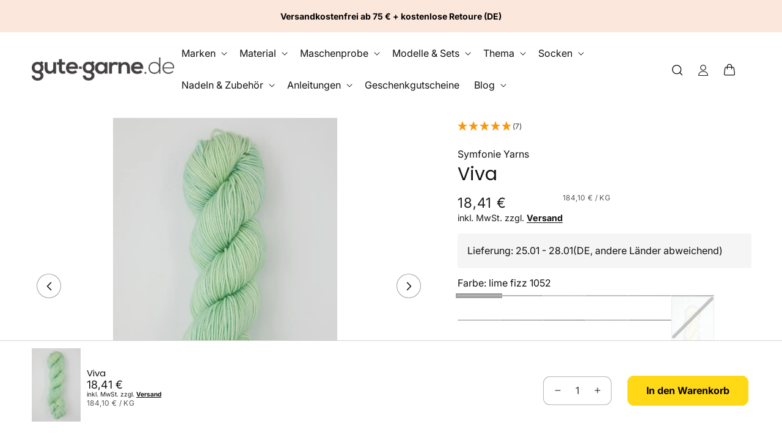

--- FILE ---
content_type: text/html; charset=UTF-8
request_url: https://api.reviews.io/json-ld/product/richsnippet?sku=8907628068592%3B8907628068585%3B8907628068578%3B8907628068561%3B8907628068554%3B8907628068547%3B8907628068530%3B8907628068523%3B8907628068516%3B8907628068509%3B8907628068486%3B8907628074869%3B8907628074876%3B8907628074883%3B8907628074890%3B8907628074906%3B8907628074913%3B8907628074920%3B8907628074937%3B8907628074944%3B8907628074951%3B8907628074968%3B8907628074975%3B8907628074982%3B8907628074999%3B8907628075002%3B8907628075019%3B8907628075026%3B8907628075033%3B8907628075040%3B8907628075057%3B8907628075064%3B8907628075071%3B8907628075088%3B8907628075095%3B8907628075101%3B8907628075118%3B8907628075125%3B8907628075132%3B8907628075149%3B8907628075156%3B8907628075163%3B8907628075170%3B8907628075187%3B8907628075194%3B8907628075200%3B8907628075217%3B8907628075224%3B8907628075231%3B8907628075248%3B8907628075255%3B8907628075262%3B8907628075279%3B8907628075286%3B8907628075293%3B8907628075309%3B8907628075316%3B8907628075323%3B8907628075330%3B8907628075347%3B8907628075354%3B8907628075361%3B45432547574025%3B45432551538953%3B45432553996553%3B45432556159241%3B45432559304969%3B45432562876681%3B45432565465353%3B45432568447241%3B45432571560201%3B45432597840137%3B45432598069513%3B44762209124617%3B44762333085961%3B44762335707401%3B44762338984201%3B44762341343497%3B44762343178505%3B44762345767177%3B44762347864329%3B44762350813449%3B44762352582921%3B44762355335433%3B44762357694729%3B44762361037065%3B44762363494665%3B44762366312713%3B44762369327369%3B44762374177033%3B44762377617673%3B44762380796169%3B44762384040201%3B44762386923785%3B44762389807369%3B44762392002825%3B44762394624265%3B44762691043593%3B44762692092169%3B44762695401737%3B44762696548617%3B44762700120329%3B44762703036681%3B44762705297673%3B44762707951881%3B44762708541705%3B44762709426441%3B44762709623049%3B44762711851273%3B44762712736009%3B44762714079497%3B44762714669321%3B44762715095305%3B44762716700937%3B44762718798089%3B44762720502025%3B44762720731401%3B44762725712137%3B44762727121161%3B44762728005897%3B44762729414921%3B44762734559497%3B44762735575305%3B44762736591113%3B8360453177609%3Bviva&store=gute-garne-de.myshopify.com&url=https://www.gute-garne.de/products/viva&data=true
body_size: 185
content:
{
	"@context" : "http://schema.org",
	"@type" : "Product"

  		 ,"aggregateRating": {
      "@type" : "AggregateRating",
      "bestRating": "5",
		  "ratingValue" : "5.0000",
		  "reviewCount" : "7",
		  "worstRating" : 1
	},
	"review": [
				{
			"@type":"Review",
			"author": {
				"@type": "Person",
				"name": "Margarete "
			},
			"datePublished" : "2025-04-24",
			"description" : "wunderbares Strickerlebnis ... ",
			"reviewRating": {
				"@type": "Rating",
				"bestRating" : "5",
				"ratingValue" : "5",
				"worstRating" : "1"
			},
			"reviewBody": "wunderbares Strickerlebnis ... "
		}
				,
						{
			"@type":"Review",
			"author": {
				"@type": "Person",
				"name": "&amp;amp;quot;Enejan&amp;amp;quot; "
			},
			"datePublished" : "2025-02-25",
			"description" : "All is very good \ud83d\ude0a Thank you so much! ",
			"reviewRating": {
				"@type": "Rating",
				"bestRating" : "5",
				"ratingValue" : "5",
				"worstRating" : "1"
			},
			"reviewBody": "All is very good \ud83d\ude0a Thank you so much! "
		}
					]
    		
		    ,"name" : "Viva java plum 1056",
		"image" : "https://cdn.shopify.com/s/files/1/0401/9961/8710/files/symfonie_viva_java_plum_1056.jpg?v=1714719275",
				"sku" : "8907628068554"
		    
}


--- FILE ---
content_type: text/css
request_url: https://assets.reviews.io/css/widgets/rating-bar-widget.css
body_size: 10149
content:
.RatingBarWidget-prefix{text-align:center}.RatingBarWidget-prefix .R-flex-wrapper{box-sizing:border-box;max-width:1240px;margin:0 auto}.RatingBarWidget-prefix .R-flex-container-fluid{margin-right:auto;margin-left:auto;padding-right:2rem;padding-left:2rem}.RatingBarWidget-prefix .R-flex-row{box-sizing:border-box;display:-webkit-box;display:-webkit-flex;display:-moz-flex;display:-ms-flexbox;display:flex;-webkit-box-flex:0;-webkit-flex:0 1 auto;-moz-box-flex:0;-moz-flex:0 1 auto;-ms-flex:0 1 auto;flex:0 1 auto;-webkit-box-direction:normal;-webkit-box-orient:horizontal;-webkit-flex-direction:row;-moz-flex-direction:row;-ms-flex-direction:row;flex-direction:row;-webkit-flex-wrap:wrap;-moz-flex-wrap:wrap;-ms-flex-wrap:wrap;flex-wrap:wrap;margin-right:-.5rem;margin-left:-.5rem}.RatingBarWidget-prefix .R-flex-row--noMargin{margin-left:0;margin-right:0}.RatingBarWidget-prefix .R-flex-row.R-flex-reverse{-webkit-box-direction:reverse;-webkit-box-orient:horizontal;-webkit-flex-direction:row-reverse;-moz-flex-direction:row-reverse;-ms-flex-direction:row-reverse;flex-direction:row-reverse}.RatingBarWidget-prefix .R-flex-col.R-flex-reverse{-webkit-box-direction:reverse;-webkit-box-orient:vertical;-webkit-flex-direction:column-reverse;-moz-flex-direction:column-reverse;-ms-flex-direction:column-reverse;flex-direction:column-reverse}.RatingBarWidget-prefix .R-flex-col-xs{box-sizing:border-box;-webkit-box-flex:0;-webkit-flex-grow:0;-moz-flex-grow:0;-ms-flex-positive:0;flex-grow:0;-webkit-flex-shrink:0;-moz-flex-shrink:0;-ms-flex-negative:0;flex-shrink:0;padding-right:.5rem;padding-left:.5rem;-webkit-flex-basis:auto;-moz-flex-basis:auto;-ms-flex-preferred-size:auto;flex-basis:auto}.RatingBarWidget-prefix .R-flex-col-xs-1{box-sizing:border-box;-webkit-box-flex:0;-webkit-flex-grow:0;-moz-flex-grow:0;-ms-flex-positive:0;flex-grow:0;-webkit-flex-shrink:0;-moz-flex-shrink:0;-ms-flex-negative:0;flex-shrink:0;padding-right:.5rem;padding-left:.5rem;-webkit-flex-basis:8.33333%;-moz-flex-basis:8.33333%;-ms-flex-preferred-size:8.33333%;flex-basis:8.33333%;max-width:8.33333%}.RatingBarWidget-prefix .R-flex-col-xs-2{box-sizing:border-box;-webkit-box-flex:0;-webkit-flex-grow:0;-moz-flex-grow:0;-ms-flex-positive:0;flex-grow:0;-webkit-flex-shrink:0;-moz-flex-shrink:0;-ms-flex-negative:0;flex-shrink:0;padding-right:.5rem;padding-left:.5rem;-webkit-flex-basis:16.66667%;-moz-flex-basis:16.66667%;-ms-flex-preferred-size:16.66667%;flex-basis:16.66667%;max-width:16.66667%}.RatingBarWidget-prefix .R-flex-col-xs-3{box-sizing:border-box;-webkit-box-flex:0;-webkit-flex-grow:0;-moz-flex-grow:0;-ms-flex-positive:0;flex-grow:0;-webkit-flex-shrink:0;-moz-flex-shrink:0;-ms-flex-negative:0;flex-shrink:0;padding-right:.5rem;padding-left:.5rem;-webkit-flex-basis:25%;-moz-flex-basis:25%;-ms-flex-preferred-size:25%;flex-basis:25%;max-width:25%}.RatingBarWidget-prefix .R-flex-col-xs-4{box-sizing:border-box;-webkit-box-flex:0;-webkit-flex-grow:0;-moz-flex-grow:0;-ms-flex-positive:0;flex-grow:0;-webkit-flex-shrink:0;-moz-flex-shrink:0;-ms-flex-negative:0;flex-shrink:0;padding-right:.5rem;padding-left:.5rem;-webkit-flex-basis:33.33333%;-moz-flex-basis:33.33333%;-ms-flex-preferred-size:33.33333%;flex-basis:33.33333%;max-width:33.33333%}.RatingBarWidget-prefix .R-flex-col-xs-5{box-sizing:border-box;-webkit-box-flex:0;-webkit-flex-grow:0;-moz-flex-grow:0;-ms-flex-positive:0;flex-grow:0;-webkit-flex-shrink:0;-moz-flex-shrink:0;-ms-flex-negative:0;flex-shrink:0;padding-right:.5rem;padding-left:.5rem;-webkit-flex-basis:41.66667%;-moz-flex-basis:41.66667%;-ms-flex-preferred-size:41.66667%;flex-basis:41.66667%;max-width:41.66667%}.RatingBarWidget-prefix .R-flex-col-xs-6{box-sizing:border-box;-webkit-box-flex:0;-webkit-flex-grow:0;-moz-flex-grow:0;-ms-flex-positive:0;flex-grow:0;-webkit-flex-shrink:0;-moz-flex-shrink:0;-ms-flex-negative:0;flex-shrink:0;padding-right:.5rem;padding-left:.5rem;-webkit-flex-basis:50%;-moz-flex-basis:50%;-ms-flex-preferred-size:50%;flex-basis:50%;max-width:50%}.RatingBarWidget-prefix .R-flex-col-xs-7{box-sizing:border-box;-webkit-box-flex:0;-webkit-flex-grow:0;-moz-flex-grow:0;-ms-flex-positive:0;flex-grow:0;-webkit-flex-shrink:0;-moz-flex-shrink:0;-ms-flex-negative:0;flex-shrink:0;padding-right:.5rem;padding-left:.5rem;-webkit-flex-basis:58.33333%;-moz-flex-basis:58.33333%;-ms-flex-preferred-size:58.33333%;flex-basis:58.33333%;max-width:58.33333%}.RatingBarWidget-prefix .R-flex-col-xs-8{box-sizing:border-box;-webkit-box-flex:0;-webkit-flex-grow:0;-moz-flex-grow:0;-ms-flex-positive:0;flex-grow:0;-webkit-flex-shrink:0;-moz-flex-shrink:0;-ms-flex-negative:0;flex-shrink:0;padding-right:.5rem;padding-left:.5rem;-webkit-flex-basis:66.66667%;-moz-flex-basis:66.66667%;-ms-flex-preferred-size:66.66667%;flex-basis:66.66667%;max-width:66.66667%}.RatingBarWidget-prefix .R-flex-col-xs-9{box-sizing:border-box;-webkit-box-flex:0;-webkit-flex-grow:0;-moz-flex-grow:0;-ms-flex-positive:0;flex-grow:0;-webkit-flex-shrink:0;-moz-flex-shrink:0;-ms-flex-negative:0;flex-shrink:0;padding-right:.5rem;padding-left:.5rem;-webkit-flex-basis:75%;-moz-flex-basis:75%;-ms-flex-preferred-size:75%;flex-basis:75%;max-width:75%}.RatingBarWidget-prefix .R-flex-col-xs-10{box-sizing:border-box;-webkit-box-flex:0;-webkit-flex-grow:0;-moz-flex-grow:0;-ms-flex-positive:0;flex-grow:0;-webkit-flex-shrink:0;-moz-flex-shrink:0;-ms-flex-negative:0;flex-shrink:0;padding-right:.5rem;padding-left:.5rem;-webkit-flex-basis:83.33333%;-moz-flex-basis:83.33333%;-ms-flex-preferred-size:83.33333%;flex-basis:83.33333%;max-width:83.33333%}.RatingBarWidget-prefix .R-flex-col-xs-11{box-sizing:border-box;-webkit-box-flex:0;-webkit-flex-grow:0;-moz-flex-grow:0;-ms-flex-positive:0;flex-grow:0;-webkit-flex-shrink:0;-moz-flex-shrink:0;-ms-flex-negative:0;flex-shrink:0;padding-right:.5rem;padding-left:.5rem;-webkit-flex-basis:91.66667%;-moz-flex-basis:91.66667%;-ms-flex-preferred-size:91.66667%;flex-basis:91.66667%;max-width:91.66667%}.RatingBarWidget-prefix .R-flex-col-xs-12{box-sizing:border-box;-webkit-box-flex:0;-webkit-flex-grow:0;-moz-flex-grow:0;-ms-flex-positive:0;flex-grow:0;-webkit-flex-shrink:0;-moz-flex-shrink:0;-ms-flex-negative:0;flex-shrink:0;padding-right:.5rem;padding-left:.5rem;-webkit-flex-basis:100%;-moz-flex-basis:100%;-ms-flex-preferred-size:100%;flex-basis:100%;max-width:100%}.RatingBarWidget-prefix .R-flex-col-xs-offset-0{box-sizing:border-box;-webkit-box-flex:0;-webkit-flex-grow:0;-moz-flex-grow:0;-ms-flex-positive:0;flex-grow:0;-webkit-flex-shrink:0;-moz-flex-shrink:0;-ms-flex-negative:0;flex-shrink:0;padding-right:.5rem;padding-left:.5rem;margin-left:0}.RatingBarWidget-prefix .R-flex-col-xs-offset-1{box-sizing:border-box;-webkit-box-flex:0;-webkit-flex-grow:0;-moz-flex-grow:0;-ms-flex-positive:0;flex-grow:0;-webkit-flex-shrink:0;-moz-flex-shrink:0;-ms-flex-negative:0;flex-shrink:0;padding-right:.5rem;padding-left:.5rem;margin-left:8.33333%}.RatingBarWidget-prefix .R-flex-col-xs-offset-2{box-sizing:border-box;-webkit-box-flex:0;-webkit-flex-grow:0;-moz-flex-grow:0;-ms-flex-positive:0;flex-grow:0;-webkit-flex-shrink:0;-moz-flex-shrink:0;-ms-flex-negative:0;flex-shrink:0;padding-right:.5rem;padding-left:.5rem;margin-left:16.66667%}.RatingBarWidget-prefix .R-flex-col-xs-offset-3{box-sizing:border-box;-webkit-box-flex:0;-webkit-flex-grow:0;-moz-flex-grow:0;-ms-flex-positive:0;flex-grow:0;-webkit-flex-shrink:0;-moz-flex-shrink:0;-ms-flex-negative:0;flex-shrink:0;padding-right:.5rem;padding-left:.5rem;margin-left:25%}.RatingBarWidget-prefix .R-flex-col-xs-offset-4{box-sizing:border-box;-webkit-box-flex:0;-webkit-flex-grow:0;-moz-flex-grow:0;-ms-flex-positive:0;flex-grow:0;-webkit-flex-shrink:0;-moz-flex-shrink:0;-ms-flex-negative:0;flex-shrink:0;padding-right:.5rem;padding-left:.5rem;margin-left:33.33333%}.RatingBarWidget-prefix .R-flex-col-xs-offset-5{box-sizing:border-box;-webkit-box-flex:0;-webkit-flex-grow:0;-moz-flex-grow:0;-ms-flex-positive:0;flex-grow:0;-webkit-flex-shrink:0;-moz-flex-shrink:0;-ms-flex-negative:0;flex-shrink:0;padding-right:.5rem;padding-left:.5rem;margin-left:41.66667%}.RatingBarWidget-prefix .R-flex-col-xs-offset-6{box-sizing:border-box;-webkit-box-flex:0;-webkit-flex-grow:0;-moz-flex-grow:0;-ms-flex-positive:0;flex-grow:0;-webkit-flex-shrink:0;-moz-flex-shrink:0;-ms-flex-negative:0;flex-shrink:0;padding-right:.5rem;padding-left:.5rem;margin-left:50%}.RatingBarWidget-prefix .R-flex-col-xs-offset-7{box-sizing:border-box;-webkit-box-flex:0;-webkit-flex-grow:0;-moz-flex-grow:0;-ms-flex-positive:0;flex-grow:0;-webkit-flex-shrink:0;-moz-flex-shrink:0;-ms-flex-negative:0;flex-shrink:0;padding-right:.5rem;padding-left:.5rem;margin-left:58.33333%}.RatingBarWidget-prefix .R-flex-col-xs-offset-8{box-sizing:border-box;-webkit-box-flex:0;-webkit-flex-grow:0;-moz-flex-grow:0;-ms-flex-positive:0;flex-grow:0;-webkit-flex-shrink:0;-moz-flex-shrink:0;-ms-flex-negative:0;flex-shrink:0;padding-right:.5rem;padding-left:.5rem;margin-left:66.66667%}.RatingBarWidget-prefix .R-flex-col-xs-offset-9{box-sizing:border-box;-webkit-box-flex:0;-webkit-flex-grow:0;-moz-flex-grow:0;-ms-flex-positive:0;flex-grow:0;-webkit-flex-shrink:0;-moz-flex-shrink:0;-ms-flex-negative:0;flex-shrink:0;padding-right:.5rem;padding-left:.5rem;margin-left:75%}.RatingBarWidget-prefix .R-flex-col-xs-offset-10{box-sizing:border-box;-webkit-box-flex:0;-webkit-flex-grow:0;-moz-flex-grow:0;-ms-flex-positive:0;flex-grow:0;-webkit-flex-shrink:0;-moz-flex-shrink:0;-ms-flex-negative:0;flex-shrink:0;padding-right:.5rem;padding-left:.5rem;margin-left:83.33333%}.RatingBarWidget-prefix .R-flex-col-xs-offset-11{box-sizing:border-box;-webkit-box-flex:0;-webkit-flex-grow:0;-moz-flex-grow:0;-ms-flex-positive:0;flex-grow:0;-webkit-flex-shrink:0;-moz-flex-shrink:0;-ms-flex-negative:0;flex-shrink:0;padding-right:.5rem;padding-left:.5rem;margin-left:91.66667%}.RatingBarWidget-prefix .R-flex-col-xs-offset-12{box-sizing:border-box;-webkit-box-flex:0;-webkit-flex-grow:0;-moz-flex-grow:0;-ms-flex-positive:0;flex-grow:0;-webkit-flex-shrink:0;-moz-flex-shrink:0;-ms-flex-negative:0;flex-shrink:0;padding-right:.5rem;padding-left:.5rem;margin-left:100%}.RatingBarWidget-prefix .R-flex-col-xs{-webkit-box-flex:1;-webkit-flex-grow:1;-moz-flex-grow:1;-ms-flex-positive:1;flex-grow:1;-webkit-flex-basis:0;-moz-flex-basis:0;-ms-flex-preferred-size:0;flex-basis:0;max-width:100%}.RatingBarWidget-prefix .R-flex-start-xs{-webkit-box-pack:start;-ms-flex-pack:start;-webkit-justify-content:flex-start;-moz-justify-content:flex-start;justify-content:flex-start;text-align:left}.RatingBarWidget-prefix .R-flex-center-xs{-webkit-box-pack:center;-ms-flex-pack:center;-webkit-justify-content:center;-moz-justify-content:center;justify-content:center;text-align:center}.RatingBarWidget-prefix .R-flex-end-xs{-webkit-box-pack:end;-ms-flex-pack:end;-webkit-justify-content:flex-end;-moz-justify-content:flex-end;justify-content:flex-end;text-align:right}.RatingBarWidget-prefix .R-flex-top-xs{-webkit-box-align:start;-ms-flex-align:start;-webkit-align-items:flex-start;-moz-align-items:flex-start;align-items:flex-start}.RatingBarWidget-prefix .R-flex-middle-xs{-webkit-box-align:center;-ms-flex-align:center;-webkit-align-items:center;-moz-align-items:center;align-items:center}.RatingBarWidget-prefix .R-flex-bottom-xs{-webkit-box-align:end;-ms-flex-align:end;-webkit-align-items:flex-end;-moz-align-items:flex-end;align-items:flex-end}.RatingBarWidget-prefix .R-flex-baseline-xs{-webkit-box-align:baseline;-ms-flex-align:baseline;-webkit-align-items:baseline;-moz-align-items:baseline;align-items:baseline}.RatingBarWidget-prefix .R-flex-around-xs{-ms-flex-pack:distribute;-webkit-justify-content:space-around;-moz-justify-content:space-around;justify-content:space-around}.RatingBarWidget-prefix .R-flex-between-xs{-webkit-box-pack:justify;-ms-flex-pack:justify;-webkit-justify-content:space-between;-moz-justify-content:space-between;justify-content:space-between}.RatingBarWidget-prefix .R-flex-first-xs{order:-1}.RatingBarWidget-prefix .R-flex-last-xs{order:1}@media only screen and (min-width: 12.5em){.RatingBarWidget-prefix .R-flex-container{width:11.98rem}.RatingBarWidget-prefix .R-flex-col-xxs{box-sizing:border-box;-webkit-box-flex:0;-webkit-flex-grow:0;-moz-flex-grow:0;-ms-flex-positive:0;flex-grow:0;-webkit-flex-shrink:0;-moz-flex-shrink:0;-ms-flex-negative:0;flex-shrink:0;padding-right:.5rem;padding-left:.5rem;-webkit-flex-basis:auto;-moz-flex-basis:auto;-ms-flex-preferred-size:auto;flex-basis:auto}.RatingBarWidget-prefix .R-flex-col-xxs-1{box-sizing:border-box;-webkit-box-flex:0;-webkit-flex-grow:0;-moz-flex-grow:0;-ms-flex-positive:0;flex-grow:0;-webkit-flex-shrink:0;-moz-flex-shrink:0;-ms-flex-negative:0;flex-shrink:0;padding-right:.5rem;padding-left:.5rem;-webkit-flex-basis:8.33333%;-moz-flex-basis:8.33333%;-ms-flex-preferred-size:8.33333%;flex-basis:8.33333%;max-width:8.33333%}.RatingBarWidget-prefix .R-flex-col-xxs-2{box-sizing:border-box;-webkit-box-flex:0;-webkit-flex-grow:0;-moz-flex-grow:0;-ms-flex-positive:0;flex-grow:0;-webkit-flex-shrink:0;-moz-flex-shrink:0;-ms-flex-negative:0;flex-shrink:0;padding-right:.5rem;padding-left:.5rem;-webkit-flex-basis:16.66667%;-moz-flex-basis:16.66667%;-ms-flex-preferred-size:16.66667%;flex-basis:16.66667%;max-width:16.66667%}.RatingBarWidget-prefix .R-flex-col-xxs-3{box-sizing:border-box;-webkit-box-flex:0;-webkit-flex-grow:0;-moz-flex-grow:0;-ms-flex-positive:0;flex-grow:0;-webkit-flex-shrink:0;-moz-flex-shrink:0;-ms-flex-negative:0;flex-shrink:0;padding-right:.5rem;padding-left:.5rem;-webkit-flex-basis:25%;-moz-flex-basis:25%;-ms-flex-preferred-size:25%;flex-basis:25%;max-width:25%}.RatingBarWidget-prefix .R-flex-col-xxs-4{box-sizing:border-box;-webkit-box-flex:0;-webkit-flex-grow:0;-moz-flex-grow:0;-ms-flex-positive:0;flex-grow:0;-webkit-flex-shrink:0;-moz-flex-shrink:0;-ms-flex-negative:0;flex-shrink:0;padding-right:.5rem;padding-left:.5rem;-webkit-flex-basis:33.33333%;-moz-flex-basis:33.33333%;-ms-flex-preferred-size:33.33333%;flex-basis:33.33333%;max-width:33.33333%}.RatingBarWidget-prefix .R-flex-col-xxs-5{box-sizing:border-box;-webkit-box-flex:0;-webkit-flex-grow:0;-moz-flex-grow:0;-ms-flex-positive:0;flex-grow:0;-webkit-flex-shrink:0;-moz-flex-shrink:0;-ms-flex-negative:0;flex-shrink:0;padding-right:.5rem;padding-left:.5rem;-webkit-flex-basis:41.66667%;-moz-flex-basis:41.66667%;-ms-flex-preferred-size:41.66667%;flex-basis:41.66667%;max-width:41.66667%}.RatingBarWidget-prefix .R-flex-col-xxs-6{box-sizing:border-box;-webkit-box-flex:0;-webkit-flex-grow:0;-moz-flex-grow:0;-ms-flex-positive:0;flex-grow:0;-webkit-flex-shrink:0;-moz-flex-shrink:0;-ms-flex-negative:0;flex-shrink:0;padding-right:.5rem;padding-left:.5rem;-webkit-flex-basis:50%;-moz-flex-basis:50%;-ms-flex-preferred-size:50%;flex-basis:50%;max-width:50%}.RatingBarWidget-prefix .R-flex-col-xxs-7{box-sizing:border-box;-webkit-box-flex:0;-webkit-flex-grow:0;-moz-flex-grow:0;-ms-flex-positive:0;flex-grow:0;-webkit-flex-shrink:0;-moz-flex-shrink:0;-ms-flex-negative:0;flex-shrink:0;padding-right:.5rem;padding-left:.5rem;-webkit-flex-basis:58.33333%;-moz-flex-basis:58.33333%;-ms-flex-preferred-size:58.33333%;flex-basis:58.33333%;max-width:58.33333%}.RatingBarWidget-prefix .R-flex-col-xxs-8{box-sizing:border-box;-webkit-box-flex:0;-webkit-flex-grow:0;-moz-flex-grow:0;-ms-flex-positive:0;flex-grow:0;-webkit-flex-shrink:0;-moz-flex-shrink:0;-ms-flex-negative:0;flex-shrink:0;padding-right:.5rem;padding-left:.5rem;-webkit-flex-basis:66.66667%;-moz-flex-basis:66.66667%;-ms-flex-preferred-size:66.66667%;flex-basis:66.66667%;max-width:66.66667%}.RatingBarWidget-prefix .R-flex-col-xxs-9{box-sizing:border-box;-webkit-box-flex:0;-webkit-flex-grow:0;-moz-flex-grow:0;-ms-flex-positive:0;flex-grow:0;-webkit-flex-shrink:0;-moz-flex-shrink:0;-ms-flex-negative:0;flex-shrink:0;padding-right:.5rem;padding-left:.5rem;-webkit-flex-basis:75%;-moz-flex-basis:75%;-ms-flex-preferred-size:75%;flex-basis:75%;max-width:75%}.RatingBarWidget-prefix .R-flex-col-xxs-10{box-sizing:border-box;-webkit-box-flex:0;-webkit-flex-grow:0;-moz-flex-grow:0;-ms-flex-positive:0;flex-grow:0;-webkit-flex-shrink:0;-moz-flex-shrink:0;-ms-flex-negative:0;flex-shrink:0;padding-right:.5rem;padding-left:.5rem;-webkit-flex-basis:83.33333%;-moz-flex-basis:83.33333%;-ms-flex-preferred-size:83.33333%;flex-basis:83.33333%;max-width:83.33333%}.RatingBarWidget-prefix .R-flex-col-xxs-11{box-sizing:border-box;-webkit-box-flex:0;-webkit-flex-grow:0;-moz-flex-grow:0;-ms-flex-positive:0;flex-grow:0;-webkit-flex-shrink:0;-moz-flex-shrink:0;-ms-flex-negative:0;flex-shrink:0;padding-right:.5rem;padding-left:.5rem;-webkit-flex-basis:91.66667%;-moz-flex-basis:91.66667%;-ms-flex-preferred-size:91.66667%;flex-basis:91.66667%;max-width:91.66667%}.RatingBarWidget-prefix .R-flex-col-xxs-12{box-sizing:border-box;-webkit-box-flex:0;-webkit-flex-grow:0;-moz-flex-grow:0;-ms-flex-positive:0;flex-grow:0;-webkit-flex-shrink:0;-moz-flex-shrink:0;-ms-flex-negative:0;flex-shrink:0;padding-right:.5rem;padding-left:.5rem;-webkit-flex-basis:100%;-moz-flex-basis:100%;-ms-flex-preferred-size:100%;flex-basis:100%;max-width:100%}.RatingBarWidget-prefix .R-flex-col-xxs-offset-0{box-sizing:border-box;-webkit-box-flex:0;-webkit-flex-grow:0;-moz-flex-grow:0;-ms-flex-positive:0;flex-grow:0;-webkit-flex-shrink:0;-moz-flex-shrink:0;-ms-flex-negative:0;flex-shrink:0;padding-right:.5rem;padding-left:.5rem;margin-left:0}.RatingBarWidget-prefix .R-flex-col-xxs-offset-1{box-sizing:border-box;-webkit-box-flex:0;-webkit-flex-grow:0;-moz-flex-grow:0;-ms-flex-positive:0;flex-grow:0;-webkit-flex-shrink:0;-moz-flex-shrink:0;-ms-flex-negative:0;flex-shrink:0;padding-right:.5rem;padding-left:.5rem;margin-left:8.33333%}.RatingBarWidget-prefix .R-flex-col-xxs-offset-2{box-sizing:border-box;-webkit-box-flex:0;-webkit-flex-grow:0;-moz-flex-grow:0;-ms-flex-positive:0;flex-grow:0;-webkit-flex-shrink:0;-moz-flex-shrink:0;-ms-flex-negative:0;flex-shrink:0;padding-right:.5rem;padding-left:.5rem;margin-left:16.66667%}.RatingBarWidget-prefix .R-flex-col-xxs-offset-3{box-sizing:border-box;-webkit-box-flex:0;-webkit-flex-grow:0;-moz-flex-grow:0;-ms-flex-positive:0;flex-grow:0;-webkit-flex-shrink:0;-moz-flex-shrink:0;-ms-flex-negative:0;flex-shrink:0;padding-right:.5rem;padding-left:.5rem;margin-left:25%}.RatingBarWidget-prefix .R-flex-col-xxs-offset-4{box-sizing:border-box;-webkit-box-flex:0;-webkit-flex-grow:0;-moz-flex-grow:0;-ms-flex-positive:0;flex-grow:0;-webkit-flex-shrink:0;-moz-flex-shrink:0;-ms-flex-negative:0;flex-shrink:0;padding-right:.5rem;padding-left:.5rem;margin-left:33.33333%}.RatingBarWidget-prefix .R-flex-col-xxs-offset-5{box-sizing:border-box;-webkit-box-flex:0;-webkit-flex-grow:0;-moz-flex-grow:0;-ms-flex-positive:0;flex-grow:0;-webkit-flex-shrink:0;-moz-flex-shrink:0;-ms-flex-negative:0;flex-shrink:0;padding-right:.5rem;padding-left:.5rem;margin-left:41.66667%}.RatingBarWidget-prefix .R-flex-col-xxs-offset-6{box-sizing:border-box;-webkit-box-flex:0;-webkit-flex-grow:0;-moz-flex-grow:0;-ms-flex-positive:0;flex-grow:0;-webkit-flex-shrink:0;-moz-flex-shrink:0;-ms-flex-negative:0;flex-shrink:0;padding-right:.5rem;padding-left:.5rem;margin-left:50%}.RatingBarWidget-prefix .R-flex-col-xxs-offset-7{box-sizing:border-box;-webkit-box-flex:0;-webkit-flex-grow:0;-moz-flex-grow:0;-ms-flex-positive:0;flex-grow:0;-webkit-flex-shrink:0;-moz-flex-shrink:0;-ms-flex-negative:0;flex-shrink:0;padding-right:.5rem;padding-left:.5rem;margin-left:58.33333%}.RatingBarWidget-prefix .R-flex-col-xxs-offset-8{box-sizing:border-box;-webkit-box-flex:0;-webkit-flex-grow:0;-moz-flex-grow:0;-ms-flex-positive:0;flex-grow:0;-webkit-flex-shrink:0;-moz-flex-shrink:0;-ms-flex-negative:0;flex-shrink:0;padding-right:.5rem;padding-left:.5rem;margin-left:66.66667%}.RatingBarWidget-prefix .R-flex-col-xxs-offset-9{box-sizing:border-box;-webkit-box-flex:0;-webkit-flex-grow:0;-moz-flex-grow:0;-ms-flex-positive:0;flex-grow:0;-webkit-flex-shrink:0;-moz-flex-shrink:0;-ms-flex-negative:0;flex-shrink:0;padding-right:.5rem;padding-left:.5rem;margin-left:75%}.RatingBarWidget-prefix .R-flex-col-xxs-offset-10{box-sizing:border-box;-webkit-box-flex:0;-webkit-flex-grow:0;-moz-flex-grow:0;-ms-flex-positive:0;flex-grow:0;-webkit-flex-shrink:0;-moz-flex-shrink:0;-ms-flex-negative:0;flex-shrink:0;padding-right:.5rem;padding-left:.5rem;margin-left:83.33333%}.RatingBarWidget-prefix .R-flex-col-xxs-offset-11{box-sizing:border-box;-webkit-box-flex:0;-webkit-flex-grow:0;-moz-flex-grow:0;-ms-flex-positive:0;flex-grow:0;-webkit-flex-shrink:0;-moz-flex-shrink:0;-ms-flex-negative:0;flex-shrink:0;padding-right:.5rem;padding-left:.5rem;margin-left:91.66667%}.RatingBarWidget-prefix .R-flex-col-xxs-offset-12{box-sizing:border-box;-webkit-box-flex:0;-webkit-flex-grow:0;-moz-flex-grow:0;-ms-flex-positive:0;flex-grow:0;-webkit-flex-shrink:0;-moz-flex-shrink:0;-ms-flex-negative:0;flex-shrink:0;padding-right:.5rem;padding-left:.5rem;margin-left:100%}.RatingBarWidget-prefix .R-flex-start-xxs{-webkit-box-pack:start;-ms-flex-pack:start;-webkit-justify-content:flex-start;-moz-justify-content:flex-start;justify-content:flex-start;text-align:left}.RatingBarWidget-prefix .R-flex-center-xxs{-webkit-box-pack:center;-ms-flex-pack:center;-webkit-justify-content:center;-moz-justify-content:center;justify-content:center;text-align:center}.RatingBarWidget-prefix .R-flex-end-xxs{-webkit-box-pack:end;-ms-flex-pack:end;-webkit-justify-content:flex-end;-moz-justify-content:flex-end;justify-content:flex-end;text-align:right}.RatingBarWidget-prefix .R-flex-top-xxs{-webkit-box-align:start;-ms-flex-align:start;-webkit-align-items:flex-start;-moz-align-items:flex-start;align-items:flex-start}.RatingBarWidget-prefix .R-flex-middle-xxs{-webkit-box-align:center;-ms-flex-align:center;-webkit-align-items:center;-moz-align-items:center;align-items:center}.RatingBarWidget-prefix .R-flex-bottom-xxs{-webkit-box-align:end;-ms-flex-align:end;-webkit-align-items:flex-end;-moz-align-items:flex-end;align-items:flex-end}.RatingBarWidget-prefix .R-flex-baseline-xxs{-webkit-box-align:baseline;-ms-flex-align:baseline;-webkit-align-items:baseline;-moz-align-items:baseline;align-items:baseline}.RatingBarWidget-prefix .R-flex-around-xxs{-ms-flex-pack:distribute;-webkit-justify-content:space-around;-moz-justify-content:space-around;justify-content:space-around}.RatingBarWidget-prefix .R-flex-between-xxs{-webkit-box-pack:justify;-ms-flex-pack:justify;-webkit-justify-content:space-between;-moz-justify-content:space-between;justify-content:space-between}.RatingBarWidget-prefix .R-flex-first-xxs{order:-1}.RatingBarWidget-prefix .R-flex-last-xxs{order:1}}@media only screen and (min-width: 30em){.RatingBarWidget-prefix .R-flex-container{width:28.75rem}.RatingBarWidget-prefix .R-flex-col-xs{box-sizing:border-box;-webkit-box-flex:0;-webkit-flex-grow:0;-moz-flex-grow:0;-ms-flex-positive:0;flex-grow:0;-webkit-flex-shrink:0;-moz-flex-shrink:0;-ms-flex-negative:0;flex-shrink:0;padding-right:.5rem;padding-left:.5rem;-webkit-flex-basis:auto;-moz-flex-basis:auto;-ms-flex-preferred-size:auto;flex-basis:auto}.RatingBarWidget-prefix .R-flex-col-xs-1{box-sizing:border-box;-webkit-box-flex:0;-webkit-flex-grow:0;-moz-flex-grow:0;-ms-flex-positive:0;flex-grow:0;-webkit-flex-shrink:0;-moz-flex-shrink:0;-ms-flex-negative:0;flex-shrink:0;padding-right:.5rem;padding-left:.5rem;-webkit-flex-basis:8.33333%;-moz-flex-basis:8.33333%;-ms-flex-preferred-size:8.33333%;flex-basis:8.33333%;max-width:8.33333%}.RatingBarWidget-prefix .R-flex-col-xs-2{box-sizing:border-box;-webkit-box-flex:0;-webkit-flex-grow:0;-moz-flex-grow:0;-ms-flex-positive:0;flex-grow:0;-webkit-flex-shrink:0;-moz-flex-shrink:0;-ms-flex-negative:0;flex-shrink:0;padding-right:.5rem;padding-left:.5rem;-webkit-flex-basis:16.66667%;-moz-flex-basis:16.66667%;-ms-flex-preferred-size:16.66667%;flex-basis:16.66667%;max-width:16.66667%}.RatingBarWidget-prefix .R-flex-col-xs-3{box-sizing:border-box;-webkit-box-flex:0;-webkit-flex-grow:0;-moz-flex-grow:0;-ms-flex-positive:0;flex-grow:0;-webkit-flex-shrink:0;-moz-flex-shrink:0;-ms-flex-negative:0;flex-shrink:0;padding-right:.5rem;padding-left:.5rem;-webkit-flex-basis:25%;-moz-flex-basis:25%;-ms-flex-preferred-size:25%;flex-basis:25%;max-width:25%}.RatingBarWidget-prefix .R-flex-col-xs-4{box-sizing:border-box;-webkit-box-flex:0;-webkit-flex-grow:0;-moz-flex-grow:0;-ms-flex-positive:0;flex-grow:0;-webkit-flex-shrink:0;-moz-flex-shrink:0;-ms-flex-negative:0;flex-shrink:0;padding-right:.5rem;padding-left:.5rem;-webkit-flex-basis:33.33333%;-moz-flex-basis:33.33333%;-ms-flex-preferred-size:33.33333%;flex-basis:33.33333%;max-width:33.33333%}.RatingBarWidget-prefix .R-flex-col-xs-5{box-sizing:border-box;-webkit-box-flex:0;-webkit-flex-grow:0;-moz-flex-grow:0;-ms-flex-positive:0;flex-grow:0;-webkit-flex-shrink:0;-moz-flex-shrink:0;-ms-flex-negative:0;flex-shrink:0;padding-right:.5rem;padding-left:.5rem;-webkit-flex-basis:41.66667%;-moz-flex-basis:41.66667%;-ms-flex-preferred-size:41.66667%;flex-basis:41.66667%;max-width:41.66667%}.RatingBarWidget-prefix .R-flex-col-xs-6{box-sizing:border-box;-webkit-box-flex:0;-webkit-flex-grow:0;-moz-flex-grow:0;-ms-flex-positive:0;flex-grow:0;-webkit-flex-shrink:0;-moz-flex-shrink:0;-ms-flex-negative:0;flex-shrink:0;padding-right:.5rem;padding-left:.5rem;-webkit-flex-basis:50%;-moz-flex-basis:50%;-ms-flex-preferred-size:50%;flex-basis:50%;max-width:50%}.RatingBarWidget-prefix .R-flex-col-xs-7{box-sizing:border-box;-webkit-box-flex:0;-webkit-flex-grow:0;-moz-flex-grow:0;-ms-flex-positive:0;flex-grow:0;-webkit-flex-shrink:0;-moz-flex-shrink:0;-ms-flex-negative:0;flex-shrink:0;padding-right:.5rem;padding-left:.5rem;-webkit-flex-basis:58.33333%;-moz-flex-basis:58.33333%;-ms-flex-preferred-size:58.33333%;flex-basis:58.33333%;max-width:58.33333%}.RatingBarWidget-prefix .R-flex-col-xs-8{box-sizing:border-box;-webkit-box-flex:0;-webkit-flex-grow:0;-moz-flex-grow:0;-ms-flex-positive:0;flex-grow:0;-webkit-flex-shrink:0;-moz-flex-shrink:0;-ms-flex-negative:0;flex-shrink:0;padding-right:.5rem;padding-left:.5rem;-webkit-flex-basis:66.66667%;-moz-flex-basis:66.66667%;-ms-flex-preferred-size:66.66667%;flex-basis:66.66667%;max-width:66.66667%}.RatingBarWidget-prefix .R-flex-col-xs-9{box-sizing:border-box;-webkit-box-flex:0;-webkit-flex-grow:0;-moz-flex-grow:0;-ms-flex-positive:0;flex-grow:0;-webkit-flex-shrink:0;-moz-flex-shrink:0;-ms-flex-negative:0;flex-shrink:0;padding-right:.5rem;padding-left:.5rem;-webkit-flex-basis:75%;-moz-flex-basis:75%;-ms-flex-preferred-size:75%;flex-basis:75%;max-width:75%}.RatingBarWidget-prefix .R-flex-col-xs-10{box-sizing:border-box;-webkit-box-flex:0;-webkit-flex-grow:0;-moz-flex-grow:0;-ms-flex-positive:0;flex-grow:0;-webkit-flex-shrink:0;-moz-flex-shrink:0;-ms-flex-negative:0;flex-shrink:0;padding-right:.5rem;padding-left:.5rem;-webkit-flex-basis:83.33333%;-moz-flex-basis:83.33333%;-ms-flex-preferred-size:83.33333%;flex-basis:83.33333%;max-width:83.33333%}.RatingBarWidget-prefix .R-flex-col-xs-11{box-sizing:border-box;-webkit-box-flex:0;-webkit-flex-grow:0;-moz-flex-grow:0;-ms-flex-positive:0;flex-grow:0;-webkit-flex-shrink:0;-moz-flex-shrink:0;-ms-flex-negative:0;flex-shrink:0;padding-right:.5rem;padding-left:.5rem;-webkit-flex-basis:91.66667%;-moz-flex-basis:91.66667%;-ms-flex-preferred-size:91.66667%;flex-basis:91.66667%;max-width:91.66667%}.RatingBarWidget-prefix .R-flex-col-xs-12{box-sizing:border-box;-webkit-box-flex:0;-webkit-flex-grow:0;-moz-flex-grow:0;-ms-flex-positive:0;flex-grow:0;-webkit-flex-shrink:0;-moz-flex-shrink:0;-ms-flex-negative:0;flex-shrink:0;padding-right:.5rem;padding-left:.5rem;-webkit-flex-basis:100%;-moz-flex-basis:100%;-ms-flex-preferred-size:100%;flex-basis:100%;max-width:100%}.RatingBarWidget-prefix .R-flex-col-xs-offset-0{box-sizing:border-box;-webkit-box-flex:0;-webkit-flex-grow:0;-moz-flex-grow:0;-ms-flex-positive:0;flex-grow:0;-webkit-flex-shrink:0;-moz-flex-shrink:0;-ms-flex-negative:0;flex-shrink:0;padding-right:.5rem;padding-left:.5rem;margin-left:0}.RatingBarWidget-prefix .R-flex-col-xs-offset-1{box-sizing:border-box;-webkit-box-flex:0;-webkit-flex-grow:0;-moz-flex-grow:0;-ms-flex-positive:0;flex-grow:0;-webkit-flex-shrink:0;-moz-flex-shrink:0;-ms-flex-negative:0;flex-shrink:0;padding-right:.5rem;padding-left:.5rem;margin-left:8.33333%}.RatingBarWidget-prefix .R-flex-col-xs-offset-2{box-sizing:border-box;-webkit-box-flex:0;-webkit-flex-grow:0;-moz-flex-grow:0;-ms-flex-positive:0;flex-grow:0;-webkit-flex-shrink:0;-moz-flex-shrink:0;-ms-flex-negative:0;flex-shrink:0;padding-right:.5rem;padding-left:.5rem;margin-left:16.66667%}.RatingBarWidget-prefix .R-flex-col-xs-offset-3{box-sizing:border-box;-webkit-box-flex:0;-webkit-flex-grow:0;-moz-flex-grow:0;-ms-flex-positive:0;flex-grow:0;-webkit-flex-shrink:0;-moz-flex-shrink:0;-ms-flex-negative:0;flex-shrink:0;padding-right:.5rem;padding-left:.5rem;margin-left:25%}.RatingBarWidget-prefix .R-flex-col-xs-offset-4{box-sizing:border-box;-webkit-box-flex:0;-webkit-flex-grow:0;-moz-flex-grow:0;-ms-flex-positive:0;flex-grow:0;-webkit-flex-shrink:0;-moz-flex-shrink:0;-ms-flex-negative:0;flex-shrink:0;padding-right:.5rem;padding-left:.5rem;margin-left:33.33333%}.RatingBarWidget-prefix .R-flex-col-xs-offset-5{box-sizing:border-box;-webkit-box-flex:0;-webkit-flex-grow:0;-moz-flex-grow:0;-ms-flex-positive:0;flex-grow:0;-webkit-flex-shrink:0;-moz-flex-shrink:0;-ms-flex-negative:0;flex-shrink:0;padding-right:.5rem;padding-left:.5rem;margin-left:41.66667%}.RatingBarWidget-prefix .R-flex-col-xs-offset-6{box-sizing:border-box;-webkit-box-flex:0;-webkit-flex-grow:0;-moz-flex-grow:0;-ms-flex-positive:0;flex-grow:0;-webkit-flex-shrink:0;-moz-flex-shrink:0;-ms-flex-negative:0;flex-shrink:0;padding-right:.5rem;padding-left:.5rem;margin-left:50%}.RatingBarWidget-prefix .R-flex-col-xs-offset-7{box-sizing:border-box;-webkit-box-flex:0;-webkit-flex-grow:0;-moz-flex-grow:0;-ms-flex-positive:0;flex-grow:0;-webkit-flex-shrink:0;-moz-flex-shrink:0;-ms-flex-negative:0;flex-shrink:0;padding-right:.5rem;padding-left:.5rem;margin-left:58.33333%}.RatingBarWidget-prefix .R-flex-col-xs-offset-8{box-sizing:border-box;-webkit-box-flex:0;-webkit-flex-grow:0;-moz-flex-grow:0;-ms-flex-positive:0;flex-grow:0;-webkit-flex-shrink:0;-moz-flex-shrink:0;-ms-flex-negative:0;flex-shrink:0;padding-right:.5rem;padding-left:.5rem;margin-left:66.66667%}.RatingBarWidget-prefix .R-flex-col-xs-offset-9{box-sizing:border-box;-webkit-box-flex:0;-webkit-flex-grow:0;-moz-flex-grow:0;-ms-flex-positive:0;flex-grow:0;-webkit-flex-shrink:0;-moz-flex-shrink:0;-ms-flex-negative:0;flex-shrink:0;padding-right:.5rem;padding-left:.5rem;margin-left:75%}.RatingBarWidget-prefix .R-flex-col-xs-offset-10{box-sizing:border-box;-webkit-box-flex:0;-webkit-flex-grow:0;-moz-flex-grow:0;-ms-flex-positive:0;flex-grow:0;-webkit-flex-shrink:0;-moz-flex-shrink:0;-ms-flex-negative:0;flex-shrink:0;padding-right:.5rem;padding-left:.5rem;margin-left:83.33333%}.RatingBarWidget-prefix .R-flex-col-xs-offset-11{box-sizing:border-box;-webkit-box-flex:0;-webkit-flex-grow:0;-moz-flex-grow:0;-ms-flex-positive:0;flex-grow:0;-webkit-flex-shrink:0;-moz-flex-shrink:0;-ms-flex-negative:0;flex-shrink:0;padding-right:.5rem;padding-left:.5rem;margin-left:91.66667%}.RatingBarWidget-prefix .R-flex-col-xs-offset-12{box-sizing:border-box;-webkit-box-flex:0;-webkit-flex-grow:0;-moz-flex-grow:0;-ms-flex-positive:0;flex-grow:0;-webkit-flex-shrink:0;-moz-flex-shrink:0;-ms-flex-negative:0;flex-shrink:0;padding-right:.5rem;padding-left:.5rem;margin-left:100%}.RatingBarWidget-prefix .R-flex-start-xs{-webkit-box-pack:start;-ms-flex-pack:start;-webkit-justify-content:flex-start;-moz-justify-content:flex-start;justify-content:flex-start;text-align:left}.RatingBarWidget-prefix .R-flex-center-xs{-webkit-box-pack:center;-ms-flex-pack:center;-webkit-justify-content:center;-moz-justify-content:center;justify-content:center;text-align:center}.RatingBarWidget-prefix .R-flex-end-xs{-webkit-box-pack:end;-ms-flex-pack:end;-webkit-justify-content:flex-end;-moz-justify-content:flex-end;justify-content:flex-end;text-align:right}.RatingBarWidget-prefix .R-flex-top-xs{-webkit-box-align:start;-ms-flex-align:start;-webkit-align-items:flex-start;-moz-align-items:flex-start;align-items:flex-start}.RatingBarWidget-prefix .R-flex-middle-xs{-webkit-box-align:center;-ms-flex-align:center;-webkit-align-items:center;-moz-align-items:center;align-items:center}.RatingBarWidget-prefix .R-flex-bottom-xs{-webkit-box-align:end;-ms-flex-align:end;-webkit-align-items:flex-end;-moz-align-items:flex-end;align-items:flex-end}.RatingBarWidget-prefix .R-flex-baseline-xs{-webkit-box-align:baseline;-ms-flex-align:baseline;-webkit-align-items:baseline;-moz-align-items:baseline;align-items:baseline}.RatingBarWidget-prefix .R-flex-around-xs{-ms-flex-pack:distribute;-webkit-justify-content:space-around;-moz-justify-content:space-around;justify-content:space-around}.RatingBarWidget-prefix .R-flex-between-xs{-webkit-box-pack:justify;-ms-flex-pack:justify;-webkit-justify-content:space-between;-moz-justify-content:space-between;justify-content:space-between}.RatingBarWidget-prefix .R-flex-first-xs{order:-1}.RatingBarWidget-prefix .R-flex-last-xs{order:1}}@media only screen and (min-width: 48em){.RatingBarWidget-prefix .R-flex-container{width:46rem}.RatingBarWidget-prefix .R-flex-col-sm{box-sizing:border-box;-webkit-box-flex:0;-webkit-flex-grow:0;-moz-flex-grow:0;-ms-flex-positive:0;flex-grow:0;-webkit-flex-shrink:0;-moz-flex-shrink:0;-ms-flex-negative:0;flex-shrink:0;padding-right:.5rem;padding-left:.5rem;-webkit-flex-basis:auto;-moz-flex-basis:auto;-ms-flex-preferred-size:auto;flex-basis:auto}.RatingBarWidget-prefix .R-flex-col-sm-1{box-sizing:border-box;-webkit-box-flex:0;-webkit-flex-grow:0;-moz-flex-grow:0;-ms-flex-positive:0;flex-grow:0;-webkit-flex-shrink:0;-moz-flex-shrink:0;-ms-flex-negative:0;flex-shrink:0;padding-right:.5rem;padding-left:.5rem;-webkit-flex-basis:8.33333%;-moz-flex-basis:8.33333%;-ms-flex-preferred-size:8.33333%;flex-basis:8.33333%;max-width:8.33333%}.RatingBarWidget-prefix .R-flex-col-sm-2{box-sizing:border-box;-webkit-box-flex:0;-webkit-flex-grow:0;-moz-flex-grow:0;-ms-flex-positive:0;flex-grow:0;-webkit-flex-shrink:0;-moz-flex-shrink:0;-ms-flex-negative:0;flex-shrink:0;padding-right:.5rem;padding-left:.5rem;-webkit-flex-basis:16.66667%;-moz-flex-basis:16.66667%;-ms-flex-preferred-size:16.66667%;flex-basis:16.66667%;max-width:16.66667%}.RatingBarWidget-prefix .R-flex-col-sm-3{box-sizing:border-box;-webkit-box-flex:0;-webkit-flex-grow:0;-moz-flex-grow:0;-ms-flex-positive:0;flex-grow:0;-webkit-flex-shrink:0;-moz-flex-shrink:0;-ms-flex-negative:0;flex-shrink:0;padding-right:.5rem;padding-left:.5rem;-webkit-flex-basis:25%;-moz-flex-basis:25%;-ms-flex-preferred-size:25%;flex-basis:25%;max-width:25%}.RatingBarWidget-prefix .R-flex-col-sm-4{box-sizing:border-box;-webkit-box-flex:0;-webkit-flex-grow:0;-moz-flex-grow:0;-ms-flex-positive:0;flex-grow:0;-webkit-flex-shrink:0;-moz-flex-shrink:0;-ms-flex-negative:0;flex-shrink:0;padding-right:.5rem;padding-left:.5rem;-webkit-flex-basis:33.33333%;-moz-flex-basis:33.33333%;-ms-flex-preferred-size:33.33333%;flex-basis:33.33333%;max-width:33.33333%}.RatingBarWidget-prefix .R-flex-col-sm-5{box-sizing:border-box;-webkit-box-flex:0;-webkit-flex-grow:0;-moz-flex-grow:0;-ms-flex-positive:0;flex-grow:0;-webkit-flex-shrink:0;-moz-flex-shrink:0;-ms-flex-negative:0;flex-shrink:0;padding-right:.5rem;padding-left:.5rem;-webkit-flex-basis:41.66667%;-moz-flex-basis:41.66667%;-ms-flex-preferred-size:41.66667%;flex-basis:41.66667%;max-width:41.66667%}.RatingBarWidget-prefix .R-flex-col-sm-6{box-sizing:border-box;-webkit-box-flex:0;-webkit-flex-grow:0;-moz-flex-grow:0;-ms-flex-positive:0;flex-grow:0;-webkit-flex-shrink:0;-moz-flex-shrink:0;-ms-flex-negative:0;flex-shrink:0;padding-right:.5rem;padding-left:.5rem;-webkit-flex-basis:50%;-moz-flex-basis:50%;-ms-flex-preferred-size:50%;flex-basis:50%;max-width:50%}.RatingBarWidget-prefix .R-flex-col-sm-7{box-sizing:border-box;-webkit-box-flex:0;-webkit-flex-grow:0;-moz-flex-grow:0;-ms-flex-positive:0;flex-grow:0;-webkit-flex-shrink:0;-moz-flex-shrink:0;-ms-flex-negative:0;flex-shrink:0;padding-right:.5rem;padding-left:.5rem;-webkit-flex-basis:58.33333%;-moz-flex-basis:58.33333%;-ms-flex-preferred-size:58.33333%;flex-basis:58.33333%;max-width:58.33333%}.RatingBarWidget-prefix .R-flex-col-sm-8{box-sizing:border-box;-webkit-box-flex:0;-webkit-flex-grow:0;-moz-flex-grow:0;-ms-flex-positive:0;flex-grow:0;-webkit-flex-shrink:0;-moz-flex-shrink:0;-ms-flex-negative:0;flex-shrink:0;padding-right:.5rem;padding-left:.5rem;-webkit-flex-basis:66.66667%;-moz-flex-basis:66.66667%;-ms-flex-preferred-size:66.66667%;flex-basis:66.66667%;max-width:66.66667%}.RatingBarWidget-prefix .R-flex-col-sm-9{box-sizing:border-box;-webkit-box-flex:0;-webkit-flex-grow:0;-moz-flex-grow:0;-ms-flex-positive:0;flex-grow:0;-webkit-flex-shrink:0;-moz-flex-shrink:0;-ms-flex-negative:0;flex-shrink:0;padding-right:.5rem;padding-left:.5rem;-webkit-flex-basis:75%;-moz-flex-basis:75%;-ms-flex-preferred-size:75%;flex-basis:75%;max-width:75%}.RatingBarWidget-prefix .R-flex-col-sm-10{box-sizing:border-box;-webkit-box-flex:0;-webkit-flex-grow:0;-moz-flex-grow:0;-ms-flex-positive:0;flex-grow:0;-webkit-flex-shrink:0;-moz-flex-shrink:0;-ms-flex-negative:0;flex-shrink:0;padding-right:.5rem;padding-left:.5rem;-webkit-flex-basis:83.33333%;-moz-flex-basis:83.33333%;-ms-flex-preferred-size:83.33333%;flex-basis:83.33333%;max-width:83.33333%}.RatingBarWidget-prefix .R-flex-col-sm-11{box-sizing:border-box;-webkit-box-flex:0;-webkit-flex-grow:0;-moz-flex-grow:0;-ms-flex-positive:0;flex-grow:0;-webkit-flex-shrink:0;-moz-flex-shrink:0;-ms-flex-negative:0;flex-shrink:0;padding-right:.5rem;padding-left:.5rem;-webkit-flex-basis:91.66667%;-moz-flex-basis:91.66667%;-ms-flex-preferred-size:91.66667%;flex-basis:91.66667%;max-width:91.66667%}.RatingBarWidget-prefix .R-flex-col-sm-12{box-sizing:border-box;-webkit-box-flex:0;-webkit-flex-grow:0;-moz-flex-grow:0;-ms-flex-positive:0;flex-grow:0;-webkit-flex-shrink:0;-moz-flex-shrink:0;-ms-flex-negative:0;flex-shrink:0;padding-right:.5rem;padding-left:.5rem;-webkit-flex-basis:100%;-moz-flex-basis:100%;-ms-flex-preferred-size:100%;flex-basis:100%;max-width:100%}.RatingBarWidget-prefix .R-flex-col-sm-offset-0{box-sizing:border-box;-webkit-box-flex:0;-webkit-flex-grow:0;-moz-flex-grow:0;-ms-flex-positive:0;flex-grow:0;-webkit-flex-shrink:0;-moz-flex-shrink:0;-ms-flex-negative:0;flex-shrink:0;padding-right:.5rem;padding-left:.5rem;margin-left:0}.RatingBarWidget-prefix .R-flex-col-sm-offset-1{box-sizing:border-box;-webkit-box-flex:0;-webkit-flex-grow:0;-moz-flex-grow:0;-ms-flex-positive:0;flex-grow:0;-webkit-flex-shrink:0;-moz-flex-shrink:0;-ms-flex-negative:0;flex-shrink:0;padding-right:.5rem;padding-left:.5rem;margin-left:8.33333%}.RatingBarWidget-prefix .R-flex-col-sm-offset-2{box-sizing:border-box;-webkit-box-flex:0;-webkit-flex-grow:0;-moz-flex-grow:0;-ms-flex-positive:0;flex-grow:0;-webkit-flex-shrink:0;-moz-flex-shrink:0;-ms-flex-negative:0;flex-shrink:0;padding-right:.5rem;padding-left:.5rem;margin-left:16.66667%}.RatingBarWidget-prefix .R-flex-col-sm-offset-3{box-sizing:border-box;-webkit-box-flex:0;-webkit-flex-grow:0;-moz-flex-grow:0;-ms-flex-positive:0;flex-grow:0;-webkit-flex-shrink:0;-moz-flex-shrink:0;-ms-flex-negative:0;flex-shrink:0;padding-right:.5rem;padding-left:.5rem;margin-left:25%}.RatingBarWidget-prefix .R-flex-col-sm-offset-4{box-sizing:border-box;-webkit-box-flex:0;-webkit-flex-grow:0;-moz-flex-grow:0;-ms-flex-positive:0;flex-grow:0;-webkit-flex-shrink:0;-moz-flex-shrink:0;-ms-flex-negative:0;flex-shrink:0;padding-right:.5rem;padding-left:.5rem;margin-left:33.33333%}.RatingBarWidget-prefix .R-flex-col-sm-offset-5{box-sizing:border-box;-webkit-box-flex:0;-webkit-flex-grow:0;-moz-flex-grow:0;-ms-flex-positive:0;flex-grow:0;-webkit-flex-shrink:0;-moz-flex-shrink:0;-ms-flex-negative:0;flex-shrink:0;padding-right:.5rem;padding-left:.5rem;margin-left:41.66667%}.RatingBarWidget-prefix .R-flex-col-sm-offset-6{box-sizing:border-box;-webkit-box-flex:0;-webkit-flex-grow:0;-moz-flex-grow:0;-ms-flex-positive:0;flex-grow:0;-webkit-flex-shrink:0;-moz-flex-shrink:0;-ms-flex-negative:0;flex-shrink:0;padding-right:.5rem;padding-left:.5rem;margin-left:50%}.RatingBarWidget-prefix .R-flex-col-sm-offset-7{box-sizing:border-box;-webkit-box-flex:0;-webkit-flex-grow:0;-moz-flex-grow:0;-ms-flex-positive:0;flex-grow:0;-webkit-flex-shrink:0;-moz-flex-shrink:0;-ms-flex-negative:0;flex-shrink:0;padding-right:.5rem;padding-left:.5rem;margin-left:58.33333%}.RatingBarWidget-prefix .R-flex-col-sm-offset-8{box-sizing:border-box;-webkit-box-flex:0;-webkit-flex-grow:0;-moz-flex-grow:0;-ms-flex-positive:0;flex-grow:0;-webkit-flex-shrink:0;-moz-flex-shrink:0;-ms-flex-negative:0;flex-shrink:0;padding-right:.5rem;padding-left:.5rem;margin-left:66.66667%}.RatingBarWidget-prefix .R-flex-col-sm-offset-9{box-sizing:border-box;-webkit-box-flex:0;-webkit-flex-grow:0;-moz-flex-grow:0;-ms-flex-positive:0;flex-grow:0;-webkit-flex-shrink:0;-moz-flex-shrink:0;-ms-flex-negative:0;flex-shrink:0;padding-right:.5rem;padding-left:.5rem;margin-left:75%}.RatingBarWidget-prefix .R-flex-col-sm-offset-10{box-sizing:border-box;-webkit-box-flex:0;-webkit-flex-grow:0;-moz-flex-grow:0;-ms-flex-positive:0;flex-grow:0;-webkit-flex-shrink:0;-moz-flex-shrink:0;-ms-flex-negative:0;flex-shrink:0;padding-right:.5rem;padding-left:.5rem;margin-left:83.33333%}.RatingBarWidget-prefix .R-flex-col-sm-offset-11{box-sizing:border-box;-webkit-box-flex:0;-webkit-flex-grow:0;-moz-flex-grow:0;-ms-flex-positive:0;flex-grow:0;-webkit-flex-shrink:0;-moz-flex-shrink:0;-ms-flex-negative:0;flex-shrink:0;padding-right:.5rem;padding-left:.5rem;margin-left:91.66667%}.RatingBarWidget-prefix .R-flex-col-sm-offset-12{box-sizing:border-box;-webkit-box-flex:0;-webkit-flex-grow:0;-moz-flex-grow:0;-ms-flex-positive:0;flex-grow:0;-webkit-flex-shrink:0;-moz-flex-shrink:0;-ms-flex-negative:0;flex-shrink:0;padding-right:.5rem;padding-left:.5rem;margin-left:100%}.RatingBarWidget-prefix .R-flex-start-sm{-webkit-box-pack:start;-ms-flex-pack:start;-webkit-justify-content:flex-start;-moz-justify-content:flex-start;justify-content:flex-start;text-align:left}.RatingBarWidget-prefix .R-flex-center-sm{-webkit-box-pack:center;-ms-flex-pack:center;-webkit-justify-content:center;-moz-justify-content:center;justify-content:center;text-align:center}.RatingBarWidget-prefix .R-flex-end-sm{-webkit-box-pack:end;-ms-flex-pack:end;-webkit-justify-content:flex-end;-moz-justify-content:flex-end;justify-content:flex-end;text-align:right}.RatingBarWidget-prefix .R-flex-top-sm{-webkit-box-align:start;-ms-flex-align:start;-webkit-align-items:flex-start;-moz-align-items:flex-start;align-items:flex-start}.RatingBarWidget-prefix .R-flex-middle-sm{-webkit-box-align:center;-ms-flex-align:center;-webkit-align-items:center;-moz-align-items:center;align-items:center}.RatingBarWidget-prefix .R-flex-bottom-sm{-webkit-box-align:end;-ms-flex-align:end;-webkit-align-items:flex-end;-moz-align-items:flex-end;align-items:flex-end}.RatingBarWidget-prefix .R-flex-baseline-sm{-webkit-box-align:baseline;-ms-flex-align:baseline;-webkit-align-items:baseline;-moz-align-items:baseline;align-items:baseline}.RatingBarWidget-prefix .R-flex-around-sm{-ms-flex-pack:distribute;-webkit-justify-content:space-around;-moz-justify-content:space-around;justify-content:space-around}.RatingBarWidget-prefix .R-flex-between-sm{-webkit-box-pack:justify;-ms-flex-pack:justify;-webkit-justify-content:space-between;-moz-justify-content:space-between;justify-content:space-between}.RatingBarWidget-prefix .R-flex-first-sm{order:-1}.RatingBarWidget-prefix .R-flex-last-sm{order:1}}@media only screen and (min-width: 62em){.RatingBarWidget-prefix .R-flex-container{width:61rem}.RatingBarWidget-prefix .R-flex-col-md{box-sizing:border-box;-webkit-box-flex:0;-webkit-flex-grow:0;-moz-flex-grow:0;-ms-flex-positive:0;flex-grow:0;-webkit-flex-shrink:0;-moz-flex-shrink:0;-ms-flex-negative:0;flex-shrink:0;padding-right:.5rem;padding-left:.5rem;-webkit-flex-basis:auto;-moz-flex-basis:auto;-ms-flex-preferred-size:auto;flex-basis:auto}.RatingBarWidget-prefix .R-flex-col-md-1{box-sizing:border-box;-webkit-box-flex:0;-webkit-flex-grow:0;-moz-flex-grow:0;-ms-flex-positive:0;flex-grow:0;-webkit-flex-shrink:0;-moz-flex-shrink:0;-ms-flex-negative:0;flex-shrink:0;padding-right:.5rem;padding-left:.5rem;-webkit-flex-basis:8.33333%;-moz-flex-basis:8.33333%;-ms-flex-preferred-size:8.33333%;flex-basis:8.33333%;max-width:8.33333%}.RatingBarWidget-prefix .R-flex-col-md-2{box-sizing:border-box;-webkit-box-flex:0;-webkit-flex-grow:0;-moz-flex-grow:0;-ms-flex-positive:0;flex-grow:0;-webkit-flex-shrink:0;-moz-flex-shrink:0;-ms-flex-negative:0;flex-shrink:0;padding-right:.5rem;padding-left:.5rem;-webkit-flex-basis:16.66667%;-moz-flex-basis:16.66667%;-ms-flex-preferred-size:16.66667%;flex-basis:16.66667%;max-width:16.66667%}.RatingBarWidget-prefix .R-flex-col-md-3{box-sizing:border-box;-webkit-box-flex:0;-webkit-flex-grow:0;-moz-flex-grow:0;-ms-flex-positive:0;flex-grow:0;-webkit-flex-shrink:0;-moz-flex-shrink:0;-ms-flex-negative:0;flex-shrink:0;padding-right:.5rem;padding-left:.5rem;-webkit-flex-basis:25%;-moz-flex-basis:25%;-ms-flex-preferred-size:25%;flex-basis:25%;max-width:25%}.RatingBarWidget-prefix .R-flex-col-md-4{box-sizing:border-box;-webkit-box-flex:0;-webkit-flex-grow:0;-moz-flex-grow:0;-ms-flex-positive:0;flex-grow:0;-webkit-flex-shrink:0;-moz-flex-shrink:0;-ms-flex-negative:0;flex-shrink:0;padding-right:.5rem;padding-left:.5rem;-webkit-flex-basis:33.33333%;-moz-flex-basis:33.33333%;-ms-flex-preferred-size:33.33333%;flex-basis:33.33333%;max-width:33.33333%}.RatingBarWidget-prefix .R-flex-col-md-5{box-sizing:border-box;-webkit-box-flex:0;-webkit-flex-grow:0;-moz-flex-grow:0;-ms-flex-positive:0;flex-grow:0;-webkit-flex-shrink:0;-moz-flex-shrink:0;-ms-flex-negative:0;flex-shrink:0;padding-right:.5rem;padding-left:.5rem;-webkit-flex-basis:41.66667%;-moz-flex-basis:41.66667%;-ms-flex-preferred-size:41.66667%;flex-basis:41.66667%;max-width:41.66667%}.RatingBarWidget-prefix .R-flex-col-md-6{box-sizing:border-box;-webkit-box-flex:0;-webkit-flex-grow:0;-moz-flex-grow:0;-ms-flex-positive:0;flex-grow:0;-webkit-flex-shrink:0;-moz-flex-shrink:0;-ms-flex-negative:0;flex-shrink:0;padding-right:.5rem;padding-left:.5rem;-webkit-flex-basis:50%;-moz-flex-basis:50%;-ms-flex-preferred-size:50%;flex-basis:50%;max-width:50%}.RatingBarWidget-prefix .R-flex-col-md-7{box-sizing:border-box;-webkit-box-flex:0;-webkit-flex-grow:0;-moz-flex-grow:0;-ms-flex-positive:0;flex-grow:0;-webkit-flex-shrink:0;-moz-flex-shrink:0;-ms-flex-negative:0;flex-shrink:0;padding-right:.5rem;padding-left:.5rem;-webkit-flex-basis:58.33333%;-moz-flex-basis:58.33333%;-ms-flex-preferred-size:58.33333%;flex-basis:58.33333%;max-width:58.33333%}.RatingBarWidget-prefix .R-flex-col-md-8{box-sizing:border-box;-webkit-box-flex:0;-webkit-flex-grow:0;-moz-flex-grow:0;-ms-flex-positive:0;flex-grow:0;-webkit-flex-shrink:0;-moz-flex-shrink:0;-ms-flex-negative:0;flex-shrink:0;padding-right:.5rem;padding-left:.5rem;-webkit-flex-basis:66.66667%;-moz-flex-basis:66.66667%;-ms-flex-preferred-size:66.66667%;flex-basis:66.66667%;max-width:66.66667%}.RatingBarWidget-prefix .R-flex-col-md-9{box-sizing:border-box;-webkit-box-flex:0;-webkit-flex-grow:0;-moz-flex-grow:0;-ms-flex-positive:0;flex-grow:0;-webkit-flex-shrink:0;-moz-flex-shrink:0;-ms-flex-negative:0;flex-shrink:0;padding-right:.5rem;padding-left:.5rem;-webkit-flex-basis:75%;-moz-flex-basis:75%;-ms-flex-preferred-size:75%;flex-basis:75%;max-width:75%}.RatingBarWidget-prefix .R-flex-col-md-10{box-sizing:border-box;-webkit-box-flex:0;-webkit-flex-grow:0;-moz-flex-grow:0;-ms-flex-positive:0;flex-grow:0;-webkit-flex-shrink:0;-moz-flex-shrink:0;-ms-flex-negative:0;flex-shrink:0;padding-right:.5rem;padding-left:.5rem;-webkit-flex-basis:83.33333%;-moz-flex-basis:83.33333%;-ms-flex-preferred-size:83.33333%;flex-basis:83.33333%;max-width:83.33333%}.RatingBarWidget-prefix .R-flex-col-md-11{box-sizing:border-box;-webkit-box-flex:0;-webkit-flex-grow:0;-moz-flex-grow:0;-ms-flex-positive:0;flex-grow:0;-webkit-flex-shrink:0;-moz-flex-shrink:0;-ms-flex-negative:0;flex-shrink:0;padding-right:.5rem;padding-left:.5rem;-webkit-flex-basis:91.66667%;-moz-flex-basis:91.66667%;-ms-flex-preferred-size:91.66667%;flex-basis:91.66667%;max-width:91.66667%}.RatingBarWidget-prefix .R-flex-col-md-12{box-sizing:border-box;-webkit-box-flex:0;-webkit-flex-grow:0;-moz-flex-grow:0;-ms-flex-positive:0;flex-grow:0;-webkit-flex-shrink:0;-moz-flex-shrink:0;-ms-flex-negative:0;flex-shrink:0;padding-right:.5rem;padding-left:.5rem;-webkit-flex-basis:100%;-moz-flex-basis:100%;-ms-flex-preferred-size:100%;flex-basis:100%;max-width:100%}.RatingBarWidget-prefix .R-flex-col-md-offset-0{box-sizing:border-box;-webkit-box-flex:0;-webkit-flex-grow:0;-moz-flex-grow:0;-ms-flex-positive:0;flex-grow:0;-webkit-flex-shrink:0;-moz-flex-shrink:0;-ms-flex-negative:0;flex-shrink:0;padding-right:.5rem;padding-left:.5rem;margin-left:0}.RatingBarWidget-prefix .R-flex-col-md-offset-1{box-sizing:border-box;-webkit-box-flex:0;-webkit-flex-grow:0;-moz-flex-grow:0;-ms-flex-positive:0;flex-grow:0;-webkit-flex-shrink:0;-moz-flex-shrink:0;-ms-flex-negative:0;flex-shrink:0;padding-right:.5rem;padding-left:.5rem;margin-left:8.33333%}.RatingBarWidget-prefix .R-flex-col-md-offset-2{box-sizing:border-box;-webkit-box-flex:0;-webkit-flex-grow:0;-moz-flex-grow:0;-ms-flex-positive:0;flex-grow:0;-webkit-flex-shrink:0;-moz-flex-shrink:0;-ms-flex-negative:0;flex-shrink:0;padding-right:.5rem;padding-left:.5rem;margin-left:16.66667%}.RatingBarWidget-prefix .R-flex-col-md-offset-3{box-sizing:border-box;-webkit-box-flex:0;-webkit-flex-grow:0;-moz-flex-grow:0;-ms-flex-positive:0;flex-grow:0;-webkit-flex-shrink:0;-moz-flex-shrink:0;-ms-flex-negative:0;flex-shrink:0;padding-right:.5rem;padding-left:.5rem;margin-left:25%}.RatingBarWidget-prefix .R-flex-col-md-offset-4{box-sizing:border-box;-webkit-box-flex:0;-webkit-flex-grow:0;-moz-flex-grow:0;-ms-flex-positive:0;flex-grow:0;-webkit-flex-shrink:0;-moz-flex-shrink:0;-ms-flex-negative:0;flex-shrink:0;padding-right:.5rem;padding-left:.5rem;margin-left:33.33333%}.RatingBarWidget-prefix .R-flex-col-md-offset-5{box-sizing:border-box;-webkit-box-flex:0;-webkit-flex-grow:0;-moz-flex-grow:0;-ms-flex-positive:0;flex-grow:0;-webkit-flex-shrink:0;-moz-flex-shrink:0;-ms-flex-negative:0;flex-shrink:0;padding-right:.5rem;padding-left:.5rem;margin-left:41.66667%}.RatingBarWidget-prefix .R-flex-col-md-offset-6{box-sizing:border-box;-webkit-box-flex:0;-webkit-flex-grow:0;-moz-flex-grow:0;-ms-flex-positive:0;flex-grow:0;-webkit-flex-shrink:0;-moz-flex-shrink:0;-ms-flex-negative:0;flex-shrink:0;padding-right:.5rem;padding-left:.5rem;margin-left:50%}.RatingBarWidget-prefix .R-flex-col-md-offset-7{box-sizing:border-box;-webkit-box-flex:0;-webkit-flex-grow:0;-moz-flex-grow:0;-ms-flex-positive:0;flex-grow:0;-webkit-flex-shrink:0;-moz-flex-shrink:0;-ms-flex-negative:0;flex-shrink:0;padding-right:.5rem;padding-left:.5rem;margin-left:58.33333%}.RatingBarWidget-prefix .R-flex-col-md-offset-8{box-sizing:border-box;-webkit-box-flex:0;-webkit-flex-grow:0;-moz-flex-grow:0;-ms-flex-positive:0;flex-grow:0;-webkit-flex-shrink:0;-moz-flex-shrink:0;-ms-flex-negative:0;flex-shrink:0;padding-right:.5rem;padding-left:.5rem;margin-left:66.66667%}.RatingBarWidget-prefix .R-flex-col-md-offset-9{box-sizing:border-box;-webkit-box-flex:0;-webkit-flex-grow:0;-moz-flex-grow:0;-ms-flex-positive:0;flex-grow:0;-webkit-flex-shrink:0;-moz-flex-shrink:0;-ms-flex-negative:0;flex-shrink:0;padding-right:.5rem;padding-left:.5rem;margin-left:75%}.RatingBarWidget-prefix .R-flex-col-md-offset-10{box-sizing:border-box;-webkit-box-flex:0;-webkit-flex-grow:0;-moz-flex-grow:0;-ms-flex-positive:0;flex-grow:0;-webkit-flex-shrink:0;-moz-flex-shrink:0;-ms-flex-negative:0;flex-shrink:0;padding-right:.5rem;padding-left:.5rem;margin-left:83.33333%}.RatingBarWidget-prefix .R-flex-col-md-offset-11{box-sizing:border-box;-webkit-box-flex:0;-webkit-flex-grow:0;-moz-flex-grow:0;-ms-flex-positive:0;flex-grow:0;-webkit-flex-shrink:0;-moz-flex-shrink:0;-ms-flex-negative:0;flex-shrink:0;padding-right:.5rem;padding-left:.5rem;margin-left:91.66667%}.RatingBarWidget-prefix .R-flex-col-md-offset-12{box-sizing:border-box;-webkit-box-flex:0;-webkit-flex-grow:0;-moz-flex-grow:0;-ms-flex-positive:0;flex-grow:0;-webkit-flex-shrink:0;-moz-flex-shrink:0;-ms-flex-negative:0;flex-shrink:0;padding-right:.5rem;padding-left:.5rem;margin-left:100%}.RatingBarWidget-prefix .R-flex-start-md{-webkit-box-pack:start;-ms-flex-pack:start;-webkit-justify-content:flex-start;-moz-justify-content:flex-start;justify-content:flex-start;text-align:left}.RatingBarWidget-prefix .R-flex-center-md{-webkit-box-pack:center;-ms-flex-pack:center;-webkit-justify-content:center;-moz-justify-content:center;justify-content:center;text-align:center}.RatingBarWidget-prefix .R-flex-end-md{-webkit-box-pack:end;-ms-flex-pack:end;-webkit-justify-content:flex-end;-moz-justify-content:flex-end;justify-content:flex-end;text-align:right}.RatingBarWidget-prefix .R-flex-top-md{-webkit-box-align:start;-ms-flex-align:start;-webkit-align-items:flex-start;-moz-align-items:flex-start;align-items:flex-start}.RatingBarWidget-prefix .R-flex-middle-md{-webkit-box-align:center;-ms-flex-align:center;-webkit-align-items:center;-moz-align-items:center;align-items:center}.RatingBarWidget-prefix .R-flex-bottom-md{-webkit-box-align:end;-ms-flex-align:end;-webkit-align-items:flex-end;-moz-align-items:flex-end;align-items:flex-end}.RatingBarWidget-prefix .R-flex-baseline-md{-webkit-box-align:baseline;-ms-flex-align:baseline;-webkit-align-items:baseline;-moz-align-items:baseline;align-items:baseline}.RatingBarWidget-prefix .R-flex-around-md{-ms-flex-pack:distribute;-webkit-justify-content:space-around;-moz-justify-content:space-around;justify-content:space-around}.RatingBarWidget-prefix .R-flex-between-md{-webkit-box-pack:justify;-ms-flex-pack:justify;-webkit-justify-content:space-between;-moz-justify-content:space-between;justify-content:space-between}.RatingBarWidget-prefix .R-flex-first-md{order:-1}.RatingBarWidget-prefix .R-flex-last-md{order:1}}@media only screen and (min-width: 75em){.RatingBarWidget-prefix .R-flex-container{width:71rem}.RatingBarWidget-prefix .R-flex-col-lg{box-sizing:border-box;-webkit-box-flex:0;-webkit-flex-grow:0;-moz-flex-grow:0;-ms-flex-positive:0;flex-grow:0;-webkit-flex-shrink:0;-moz-flex-shrink:0;-ms-flex-negative:0;flex-shrink:0;padding-right:.5rem;padding-left:.5rem;-webkit-flex-basis:auto;-moz-flex-basis:auto;-ms-flex-preferred-size:auto;flex-basis:auto}.RatingBarWidget-prefix .R-flex-col-lg-1{box-sizing:border-box;-webkit-box-flex:0;-webkit-flex-grow:0;-moz-flex-grow:0;-ms-flex-positive:0;flex-grow:0;-webkit-flex-shrink:0;-moz-flex-shrink:0;-ms-flex-negative:0;flex-shrink:0;padding-right:.5rem;padding-left:.5rem;-webkit-flex-basis:8.33333%;-moz-flex-basis:8.33333%;-ms-flex-preferred-size:8.33333%;flex-basis:8.33333%;max-width:8.33333%}.RatingBarWidget-prefix .R-flex-col-lg-2{box-sizing:border-box;-webkit-box-flex:0;-webkit-flex-grow:0;-moz-flex-grow:0;-ms-flex-positive:0;flex-grow:0;-webkit-flex-shrink:0;-moz-flex-shrink:0;-ms-flex-negative:0;flex-shrink:0;padding-right:.5rem;padding-left:.5rem;-webkit-flex-basis:16.66667%;-moz-flex-basis:16.66667%;-ms-flex-preferred-size:16.66667%;flex-basis:16.66667%;max-width:16.66667%}.RatingBarWidget-prefix .R-flex-col-lg-3{box-sizing:border-box;-webkit-box-flex:0;-webkit-flex-grow:0;-moz-flex-grow:0;-ms-flex-positive:0;flex-grow:0;-webkit-flex-shrink:0;-moz-flex-shrink:0;-ms-flex-negative:0;flex-shrink:0;padding-right:.5rem;padding-left:.5rem;-webkit-flex-basis:25%;-moz-flex-basis:25%;-ms-flex-preferred-size:25%;flex-basis:25%;max-width:25%}.RatingBarWidget-prefix .R-flex-col-lg-4{box-sizing:border-box;-webkit-box-flex:0;-webkit-flex-grow:0;-moz-flex-grow:0;-ms-flex-positive:0;flex-grow:0;-webkit-flex-shrink:0;-moz-flex-shrink:0;-ms-flex-negative:0;flex-shrink:0;padding-right:.5rem;padding-left:.5rem;-webkit-flex-basis:33.33333%;-moz-flex-basis:33.33333%;-ms-flex-preferred-size:33.33333%;flex-basis:33.33333%;max-width:33.33333%}.RatingBarWidget-prefix .R-flex-col-lg-5{box-sizing:border-box;-webkit-box-flex:0;-webkit-flex-grow:0;-moz-flex-grow:0;-ms-flex-positive:0;flex-grow:0;-webkit-flex-shrink:0;-moz-flex-shrink:0;-ms-flex-negative:0;flex-shrink:0;padding-right:.5rem;padding-left:.5rem;-webkit-flex-basis:41.66667%;-moz-flex-basis:41.66667%;-ms-flex-preferred-size:41.66667%;flex-basis:41.66667%;max-width:41.66667%}.RatingBarWidget-prefix .R-flex-col-lg-6{box-sizing:border-box;-webkit-box-flex:0;-webkit-flex-grow:0;-moz-flex-grow:0;-ms-flex-positive:0;flex-grow:0;-webkit-flex-shrink:0;-moz-flex-shrink:0;-ms-flex-negative:0;flex-shrink:0;padding-right:.5rem;padding-left:.5rem;-webkit-flex-basis:50%;-moz-flex-basis:50%;-ms-flex-preferred-size:50%;flex-basis:50%;max-width:50%}.RatingBarWidget-prefix .R-flex-col-lg-7{box-sizing:border-box;-webkit-box-flex:0;-webkit-flex-grow:0;-moz-flex-grow:0;-ms-flex-positive:0;flex-grow:0;-webkit-flex-shrink:0;-moz-flex-shrink:0;-ms-flex-negative:0;flex-shrink:0;padding-right:.5rem;padding-left:.5rem;-webkit-flex-basis:58.33333%;-moz-flex-basis:58.33333%;-ms-flex-preferred-size:58.33333%;flex-basis:58.33333%;max-width:58.33333%}.RatingBarWidget-prefix .R-flex-col-lg-8{box-sizing:border-box;-webkit-box-flex:0;-webkit-flex-grow:0;-moz-flex-grow:0;-ms-flex-positive:0;flex-grow:0;-webkit-flex-shrink:0;-moz-flex-shrink:0;-ms-flex-negative:0;flex-shrink:0;padding-right:.5rem;padding-left:.5rem;-webkit-flex-basis:66.66667%;-moz-flex-basis:66.66667%;-ms-flex-preferred-size:66.66667%;flex-basis:66.66667%;max-width:66.66667%}.RatingBarWidget-prefix .R-flex-col-lg-9{box-sizing:border-box;-webkit-box-flex:0;-webkit-flex-grow:0;-moz-flex-grow:0;-ms-flex-positive:0;flex-grow:0;-webkit-flex-shrink:0;-moz-flex-shrink:0;-ms-flex-negative:0;flex-shrink:0;padding-right:.5rem;padding-left:.5rem;-webkit-flex-basis:75%;-moz-flex-basis:75%;-ms-flex-preferred-size:75%;flex-basis:75%;max-width:75%}.RatingBarWidget-prefix .R-flex-col-lg-10{box-sizing:border-box;-webkit-box-flex:0;-webkit-flex-grow:0;-moz-flex-grow:0;-ms-flex-positive:0;flex-grow:0;-webkit-flex-shrink:0;-moz-flex-shrink:0;-ms-flex-negative:0;flex-shrink:0;padding-right:.5rem;padding-left:.5rem;-webkit-flex-basis:83.33333%;-moz-flex-basis:83.33333%;-ms-flex-preferred-size:83.33333%;flex-basis:83.33333%;max-width:83.33333%}.RatingBarWidget-prefix .R-flex-col-lg-11{box-sizing:border-box;-webkit-box-flex:0;-webkit-flex-grow:0;-moz-flex-grow:0;-ms-flex-positive:0;flex-grow:0;-webkit-flex-shrink:0;-moz-flex-shrink:0;-ms-flex-negative:0;flex-shrink:0;padding-right:.5rem;padding-left:.5rem;-webkit-flex-basis:91.66667%;-moz-flex-basis:91.66667%;-ms-flex-preferred-size:91.66667%;flex-basis:91.66667%;max-width:91.66667%}.RatingBarWidget-prefix .R-flex-col-lg-12{box-sizing:border-box;-webkit-box-flex:0;-webkit-flex-grow:0;-moz-flex-grow:0;-ms-flex-positive:0;flex-grow:0;-webkit-flex-shrink:0;-moz-flex-shrink:0;-ms-flex-negative:0;flex-shrink:0;padding-right:.5rem;padding-left:.5rem;-webkit-flex-basis:100%;-moz-flex-basis:100%;-ms-flex-preferred-size:100%;flex-basis:100%;max-width:100%}.RatingBarWidget-prefix .R-flex-col-lg-offset-0{box-sizing:border-box;-webkit-box-flex:0;-webkit-flex-grow:0;-moz-flex-grow:0;-ms-flex-positive:0;flex-grow:0;-webkit-flex-shrink:0;-moz-flex-shrink:0;-ms-flex-negative:0;flex-shrink:0;padding-right:.5rem;padding-left:.5rem;margin-left:0}.RatingBarWidget-prefix .R-flex-col-lg-offset-1{box-sizing:border-box;-webkit-box-flex:0;-webkit-flex-grow:0;-moz-flex-grow:0;-ms-flex-positive:0;flex-grow:0;-webkit-flex-shrink:0;-moz-flex-shrink:0;-ms-flex-negative:0;flex-shrink:0;padding-right:.5rem;padding-left:.5rem;margin-left:8.33333%}.RatingBarWidget-prefix .R-flex-col-lg-offset-2{box-sizing:border-box;-webkit-box-flex:0;-webkit-flex-grow:0;-moz-flex-grow:0;-ms-flex-positive:0;flex-grow:0;-webkit-flex-shrink:0;-moz-flex-shrink:0;-ms-flex-negative:0;flex-shrink:0;padding-right:.5rem;padding-left:.5rem;margin-left:16.66667%}.RatingBarWidget-prefix .R-flex-col-lg-offset-3{box-sizing:border-box;-webkit-box-flex:0;-webkit-flex-grow:0;-moz-flex-grow:0;-ms-flex-positive:0;flex-grow:0;-webkit-flex-shrink:0;-moz-flex-shrink:0;-ms-flex-negative:0;flex-shrink:0;padding-right:.5rem;padding-left:.5rem;margin-left:25%}.RatingBarWidget-prefix .R-flex-col-lg-offset-4{box-sizing:border-box;-webkit-box-flex:0;-webkit-flex-grow:0;-moz-flex-grow:0;-ms-flex-positive:0;flex-grow:0;-webkit-flex-shrink:0;-moz-flex-shrink:0;-ms-flex-negative:0;flex-shrink:0;padding-right:.5rem;padding-left:.5rem;margin-left:33.33333%}.RatingBarWidget-prefix .R-flex-col-lg-offset-5{box-sizing:border-box;-webkit-box-flex:0;-webkit-flex-grow:0;-moz-flex-grow:0;-ms-flex-positive:0;flex-grow:0;-webkit-flex-shrink:0;-moz-flex-shrink:0;-ms-flex-negative:0;flex-shrink:0;padding-right:.5rem;padding-left:.5rem;margin-left:41.66667%}.RatingBarWidget-prefix .R-flex-col-lg-offset-6{box-sizing:border-box;-webkit-box-flex:0;-webkit-flex-grow:0;-moz-flex-grow:0;-ms-flex-positive:0;flex-grow:0;-webkit-flex-shrink:0;-moz-flex-shrink:0;-ms-flex-negative:0;flex-shrink:0;padding-right:.5rem;padding-left:.5rem;margin-left:50%}.RatingBarWidget-prefix .R-flex-col-lg-offset-7{box-sizing:border-box;-webkit-box-flex:0;-webkit-flex-grow:0;-moz-flex-grow:0;-ms-flex-positive:0;flex-grow:0;-webkit-flex-shrink:0;-moz-flex-shrink:0;-ms-flex-negative:0;flex-shrink:0;padding-right:.5rem;padding-left:.5rem;margin-left:58.33333%}.RatingBarWidget-prefix .R-flex-col-lg-offset-8{box-sizing:border-box;-webkit-box-flex:0;-webkit-flex-grow:0;-moz-flex-grow:0;-ms-flex-positive:0;flex-grow:0;-webkit-flex-shrink:0;-moz-flex-shrink:0;-ms-flex-negative:0;flex-shrink:0;padding-right:.5rem;padding-left:.5rem;margin-left:66.66667%}.RatingBarWidget-prefix .R-flex-col-lg-offset-9{box-sizing:border-box;-webkit-box-flex:0;-webkit-flex-grow:0;-moz-flex-grow:0;-ms-flex-positive:0;flex-grow:0;-webkit-flex-shrink:0;-moz-flex-shrink:0;-ms-flex-negative:0;flex-shrink:0;padding-right:.5rem;padding-left:.5rem;margin-left:75%}.RatingBarWidget-prefix .R-flex-col-lg-offset-10{box-sizing:border-box;-webkit-box-flex:0;-webkit-flex-grow:0;-moz-flex-grow:0;-ms-flex-positive:0;flex-grow:0;-webkit-flex-shrink:0;-moz-flex-shrink:0;-ms-flex-negative:0;flex-shrink:0;padding-right:.5rem;padding-left:.5rem;margin-left:83.33333%}.RatingBarWidget-prefix .R-flex-col-lg-offset-11{box-sizing:border-box;-webkit-box-flex:0;-webkit-flex-grow:0;-moz-flex-grow:0;-ms-flex-positive:0;flex-grow:0;-webkit-flex-shrink:0;-moz-flex-shrink:0;-ms-flex-negative:0;flex-shrink:0;padding-right:.5rem;padding-left:.5rem;margin-left:91.66667%}.RatingBarWidget-prefix .R-flex-col-lg-offset-12{box-sizing:border-box;-webkit-box-flex:0;-webkit-flex-grow:0;-moz-flex-grow:0;-ms-flex-positive:0;flex-grow:0;-webkit-flex-shrink:0;-moz-flex-shrink:0;-ms-flex-negative:0;flex-shrink:0;padding-right:.5rem;padding-left:.5rem;margin-left:100%}.RatingBarWidget-prefix .R-flex-start-lg{-webkit-box-pack:start;-ms-flex-pack:start;-webkit-justify-content:flex-start;-moz-justify-content:flex-start;justify-content:flex-start;text-align:left}.RatingBarWidget-prefix .R-flex-center-lg{-webkit-box-pack:center;-ms-flex-pack:center;-webkit-justify-content:center;-moz-justify-content:center;justify-content:center;text-align:center}.RatingBarWidget-prefix .R-flex-end-lg{-webkit-box-pack:end;-ms-flex-pack:end;-webkit-justify-content:flex-end;-moz-justify-content:flex-end;justify-content:flex-end;text-align:right}.RatingBarWidget-prefix .R-flex-top-lg{-webkit-box-align:start;-ms-flex-align:start;-webkit-align-items:flex-start;-moz-align-items:flex-start;align-items:flex-start}.RatingBarWidget-prefix .R-flex-middle-lg{-webkit-box-align:center;-ms-flex-align:center;-webkit-align-items:center;-moz-align-items:center;align-items:center}.RatingBarWidget-prefix .R-flex-bottom-lg{-webkit-box-align:end;-ms-flex-align:end;-webkit-align-items:flex-end;-moz-align-items:flex-end;align-items:flex-end}.RatingBarWidget-prefix .R-flex-baseline-lg{-webkit-box-align:baseline;-ms-flex-align:baseline;-webkit-align-items:baseline;-moz-align-items:baseline;align-items:baseline}.RatingBarWidget-prefix .R-flex-around-lg{-ms-flex-pack:distribute;-webkit-justify-content:space-around;-moz-justify-content:space-around;justify-content:space-around}.RatingBarWidget-prefix .R-flex-between-lg{-webkit-box-pack:justify;-ms-flex-pack:justify;-webkit-justify-content:space-between;-moz-justify-content:space-between;justify-content:space-between}.RatingBarWidget-prefix .R-flex-first-lg{order:-1}.RatingBarWidget-prefix .R-flex-last-lg{order:1}}.RatingBarWidget-prefix .u-marginBottom--neg--xxs{margin-bottom:-3px}.RatingBarWidget-prefix .u-marginBottom--neg--xs{margin-bottom:-5px}.RatingBarWidget-prefix .u-marginBottom--none{margin-bottom:0 !important}.RatingBarWidget-prefix .u-marginBottom--xxs{margin-bottom:3px !important}.RatingBarWidget-prefix .u-marginBottom--xs{margin-bottom:5px !important}.RatingBarWidget-prefix .u-marginBottom--sm{margin-bottom:10px !important}.RatingBarWidget-prefix .u-marginBottom--md{margin-bottom:20px !important}.RatingBarWidget-prefix .u-marginBottom--lg{margin-bottom:30px !important}.RatingBarWidget-prefix .u-marginBottom--xlg{margin-bottom:50px !important}.RatingBarWidget-prefix .u-marginBottom--xxlg{margin-bottom:70px !important}.RatingBarWidget-prefix .u-marginBottom--xxxlg{margin-bottom:100px !important}.RatingBarWidget-prefix .u-marginTop--neg--xxs{margin-top:-3px}.RatingBarWidget-prefix .u-marginTop--neg--xs{margin-top:-5px}.RatingBarWidget-prefix .u-marginTop--none{margin-top:0 !important}.RatingBarWidget-prefix .u-marginTop--xxs{margin-top:3px !important}.RatingBarWidget-prefix .u-marginTop--xs{margin-top:5px !important}.RatingBarWidget-prefix .u-marginTop--sm{margin-top:10px !important}.RatingBarWidget-prefix .u-marginTop--md{margin-top:20px !important}.RatingBarWidget-prefix .u-marginTop--lg{margin-top:30px !important}@media screen and (min-width: 993px){.RatingBarWidget-prefix .u-marginTop--lg--desktop--sm{margin-top:30px !important}}.RatingBarWidget-prefix .u-marginTop--xlg{margin-top:50px !important}.RatingBarWidget-prefix .u-marginTop--xxlg{margin-top:70px !important}.RatingBarWidget-prefix .u-marginTop--xxxlg{margin-top:100px !important}.RatingBarWidget-prefix .u-marginRight--neg--xxs{margin-right:-3px}.RatingBarWidget-prefix .u-marginRight--neg--xs{margin-right:-5px}.RatingBarWidget-prefix .u-marginRight--none{margin-right:0 !important}.RatingBarWidget-prefix .u-marginRight--xs{margin-right:5px !important}.RatingBarWidget-prefix .u-marginRight--sm{margin-right:10px !important}.RatingBarWidget-prefix .u-marginRight--md{margin-right:20px !important}.RatingBarWidget-prefix .u-marginRight--lg{margin-right:30px !important}.RatingBarWidget-prefix .u-marginLeft--neg--xxs{margin-left:-3px}.RatingBarWidget-prefix .u-marginLeft--neg--xs{margin-left:-5px}.RatingBarWidget-prefix .u-marginLeft--none{margin-left:0 !important}.RatingBarWidget-prefix .u-marginLeft--xs{margin-left:5px !important}.RatingBarWidget-prefix .u-marginLeft--sm{margin-left:10px !important}.RatingBarWidget-prefix .u-marginLeft--md{margin-left:20px !important}.RatingBarWidget-prefix .u-marginLeft--lg{margin-left:30px !important}.RatingBarWidget-prefix .u-paddingBottom--none{padding-bottom:0 !important}.RatingBarWidget-prefix .u-paddingBottom--sm{padding-bottom:10px !important}.RatingBarWidget-prefix .u-paddingBottom--md{padding-bottom:20px !important}.RatingBarWidget-prefix .u-paddingBottom--lg{padding-bottom:30px !important}.RatingBarWidget-prefix .u-paddingBottom--xlg{padding-bottom:50px !important}.RatingBarWidget-prefix .u-paddingBottom--xxlg{padding-bottom:70px !important}.RatingBarWidget-prefix .u-paddingBottom--xxxlg{padding-bottom:100px !important}.RatingBarWidget-prefix .u-paddingTop--none{padding-top:0 !important}.RatingBarWidget-prefix .u-paddingTop--sm{padding-top:10px !important}.RatingBarWidget-prefix .u-paddingTop--md{padding-top:20px !important}.RatingBarWidget-prefix .u-paddingTop--lg{padding-top:30px !important}.RatingBarWidget-prefix .u-paddingTop--xlg{padding-top:50px !important}.RatingBarWidget-prefix .u-paddingTop--xxlg{padding-top:70px !important}.RatingBarWidget-prefix .u-paddingTop--xxxlg{padding-top:100px !important}.RatingBarWidget-prefix .u-paddingRight--none{padding-right:0 !important}.RatingBarWidget-prefix .u-paddingRight--xxs{padding-right:2px !important}.RatingBarWidget-prefix .u-paddingRight--xs{padding-right:5px !important}.RatingBarWidget-prefix .u-paddingRight--sm{padding-right:10px !important}.RatingBarWidget-prefix .u-paddingRight--md{padding-right:20px !important}.RatingBarWidget-prefix .u-paddingRight--lg{padding-right:30px !important}.RatingBarWidget-prefix .u-paddingRight--xlg{padding-right:50px !important}.RatingBarWidget-prefix .u-paddingRight--xxlg{padding-right:70px !important}.RatingBarWidget-prefix .u-paddingRight--xxxlg{padding-right:100px !important}.RatingBarWidget-prefix .u-paddingLeft--none{padding-left:0 !important}.RatingBarWidget-prefix .u-paddingLeft--xxs{padding-left:2px !important}.RatingBarWidget-prefix .u-paddingLeft--xs{padding-left:5px !important}.RatingBarWidget-prefix .u-paddingLeft--sm{padding-left:10px !important}.RatingBarWidget-prefix .u-paddingLeft--md{padding-left:20px !important}.RatingBarWidget-prefix .u-paddingLeft--lg{padding-left:30px !important}.RatingBarWidget-prefix .u-paddingLeft--xlg{padding-left:50px !important}.RatingBarWidget-prefix .u-paddingLeft--xxlg{padding-left:70px !important}.RatingBarWidget-prefix .u-paddingLeft--xxxlg{padding-left:100px !important}.RatingBarWidget-prefix .u-textLeft{text-align:left !important}.RatingBarWidget-prefix .u-textCenter{text-align:center !important}.RatingBarWidget-prefix .u-textCenter--all{text-align:center !important}@media (min-width: 993px){.RatingBarWidget-prefix .u-textCenter--desktop--sm{text-align:center !important}}@media (max-width: 992px){.RatingBarWidget-prefix .u-textCenter--tablet--lg{text-align:center !important}}@media (max-width: 768px){.RatingBarWidget-prefix .u-textCenter--tablet--md{text-align:center !important}}@media (max-width: 767px){.RatingBarWidget-prefix .u-textCenter--tablet--sm{text-align:center !important}}@media (max-width: 640px){.RatingBarWidget-prefix .u-textCenter--phone--lg{text-align:center !important}}@media (max-width: 480px){.RatingBarWidget-prefix .u-textCenter--phone--md{text-align:center !important}}.RatingBarWidget-prefix .u-textRight{text-align:right !important}.RatingBarWidget-prefix .u-textRight--all{text-align:right !important}.RatingBarWidget-prefix .u-textLeft--all{text-align:left !important}.RatingBarWidget-prefix .u-hidden--all{display:none !important}@media (max-width: 640px){.RatingBarWidget-prefix .u-hidden--phone--lg{display:none !important}}@media (max-width: 768px){.RatingBarWidget-prefix .u-hidden--tablet--md{display:none !important}}@media (max-width: 992px){.RatingBarWidget-prefix .u-hidden--tablet--lg{display:none !important}}.RatingBarWidget-prefix .u-visible--phone--lg{display:none !important}@media (max-width: 640px){.RatingBarWidget-prefix .u-visible--phone--lg{display:inline-block !important}}.RatingBarWidget-prefix .u-visible--phone--lg--block{display:none !important}@media (max-width: 640px){.RatingBarWidget-prefix .u-visible--phone--lg--block{display:block !important}}.RatingBarWidget-prefix .u-visible--tablet--md{display:none !important}@media (max-width: 768px){.RatingBarWidget-prefix .u-visible--tablet--md{display:inline-block !important}}.RatingBarWidget-prefix .u-visible--tablet--lg{display:none !important}@media (max-width: 992px){.RatingBarWidget-prefix .u-visible--tablet--lg{display:inline-block !important}}.RatingBarWidget-prefix .u-visible--desktop--sm{display:none !important}@media (min-width: 993px){.RatingBarWidget-prefix .u-visible--desktop--sm{display:inline-block !important}}.RatingBarWidget-prefix .u-whiteSpace--prewrap{white-space:pre-wrap;word-break:break-word}.RatingBarWidget-prefix .u-whiteSpace--nowrap{white-space:nowrap;word-break:nowrap}.RatingBarWidget-prefix .u-overflow--hidden{overflow:hidden !important}.RatingBarWidget-prefix .u-textCapitalized{text-transform:capitalize}.RatingBarWidget-prefix .u-textLowercase{text-transform:lowercase}.RatingBarWidget-prefix .u-textSentenceCase:first-letter{text-transform:capitalize !important}.RatingBarWidget-prefix .u-cursorPointer{cursor:pointer !important}.RatingBarWidget-prefix .u-cursorDefault{cursor:default !important}.RatingBarWidget-prefix .u-wordBreak--wordBreak{word-break:break-word !important}.RatingBarWidget-prefix .u-wordBreak--wordAll{word-break:break-all !important}.RatingBarWidget-prefix .u-textOverflow--elipsis{text-overflow:ellipsis}.RatingBarWidget-prefix .u-textEllipsis{white-space:nowrap;overflow:hidden;text-overflow:ellipsis}.RatingBarWidget-prefix .u-textTrim--1{display:-webkit-box !important;-webkit-line-clamp:1;-webkit-box-orient:vertical;overflow:hidden}.RatingBarWidget-prefix .u-textTrim--2{display:-webkit-box !important;-webkit-line-clamp:2;-webkit-box-orient:vertical;overflow:hidden}.RatingBarWidget-prefix .u-textTrim--3{display:-webkit-box !important;-webkit-line-clamp:3;-webkit-box-orient:vertical;overflow:hidden}.RatingBarWidget-prefix .u-textTrim--4{display:-webkit-box !important;-webkit-line-clamp:4;-webkit-box-orient:vertical;overflow:hidden}.RatingBarWidget-prefix .u-textTrim--onHoverShowAll:hover{-webkit-line-clamp:initial}.RatingBarWidget-prefix .u-positionRelative{position:relative !important}.RatingBarWidget-prefix .u-positionStatic{position:static !important}.RatingBarWidget-prefix .u-hr{display:block;height:1px;border-width:var(--common-border-width, 1px);border-style:solid;border-color:var(--common-border-color, rgba(0,0,0,0.15));margin-top:10px;margin-bottom:10px;border-left:0;border-right:0;border-bottom:0}@media only screen and (-ms-high-contrast: active), (-ms-high-contrast: none){.RatingBarWidget-prefix .u-hr{border-width:1px;border-color:rgba(0,0,0,0.15)}}.RatingBarWidget-prefix .u-hr--dashed{border-width:var(--common-border-width, 1px);border-style:dashed;border-left:0;border-right:0;border-bottom:0}@media only screen and (-ms-high-contrast: active), (-ms-high-contrast: none){.RatingBarWidget-prefix .u-hr--dashed{border-width:1px}}.RatingBarWidget-prefix .u-hr--margin-sm{margin-top:20px;margin-bottom:20px}.RatingBarWidget-prefix .u-hr--margin-md{margin-top:30px;margin-bottom:30px}.RatingBarWidget-prefix .u-hr--margin-lg{margin-top:50px;margin-bottom:50px}.RatingBarWidget-prefix .u-displayFlex{display:flex}.RatingBarWidget-prefix .u-displayInlineFlex{display:inline-flex}.RatingBarWidget-prefix .u-flexJustifyContent--center,.RatingBarWidget-prefix .u-justifyContent--center{justify-content:center !important}.RatingBarWidget-prefix .u-flexJustifyContent--between{justify-content:space-between !important}.RatingBarWidget-prefix .u-flexJustifyContent--start{justify-content:flex-start !important}.RatingBarWidget-prefix .u-flexAlignItems--stretch{align-items:stretch !important}.RatingBarWidget-prefix .u-flexAlignItems--center{align-items:center !important}.RatingBarWidget-prefix .u-flexAlignItems--start{align-items:flex-start !important}.RatingBarWidget-prefix .u-flexDirection--row{flex-direction:row !important}.RatingBarWidget-prefix .u-flexDirection--column{flex-direction:column !important}.RatingBarWidget-prefix .u-flexWrap--wrap{flex-wrap:wrap}.RatingBarWidget-prefix .u-flexWrap--noWrap{flex-wrap:nowrap}.RatingBarWidget-prefix .u-flexGrow{flex-grow:1}.RatingBarWidget-prefix .u-height--100{height:100%}.RatingBarWidget-prefix .u-width--100{width:100%}.RatingBarWidget-prefix .u-maxWidth--240{width:100%;max-width:240px}.RatingBarWidget-prefix .u-maxWidth--320{width:100%;max-width:320px}.RatingBarWidget-prefix .u-maxWidth--380{width:100%;max-width:380px}.RatingBarWidget-prefix .u-maxWidth--480{width:100%;max-width:480px}.RatingBarWidget-prefix .u-maxWidth--640{width:100%;max-width:640px}.RatingBarWidget-prefix .u-maxWidth--768{width:100%;max-width:768px}@media screen and (min-width: 768px){.RatingBarWidget-prefix .u-scrollableMaxHeight--480--desktop{max-height:480px;overflow-y:auto}}.RatingBarWidget-prefix .u-displayBlock{display:block !important}.RatingBarWidget-prefix .u-inlineBlock,.RatingBarWidget-prefix .u-displayInlineBlock{display:inline-block}.RatingBarWidget-prefix .u-verticalAlign--middle{vertical-align:middle !important}.RatingBarWidget-prefix .u-verticalAlign--top{vertical-align:top !important}.RatingBarWidget-prefix .u-pointerEvents--none{pointer-events:none !important}.RatingBarWidget-prefix .u-floatRight{float:right}.RatingBarWidget-prefix .u-floatLeft{float:left}.RatingBarWidget-prefix .u-removeWhitespace{font-size:0}.RatingBarWidget-prefix .u-isDisabled{filter:grayscale(1);opacity:0.3;cursor:default}.RatingBarWidget-prefix .u-textDecoration--underline{text-decoration:underline}.RatingBarWidget-prefix .u-filterBlur--4{-webkit-filter:blur(4px);filter:blur(4px)}.RatingBarWidget-prefix .u-transitionAll--03{transition:all 0.3s ease-in-out}.RatingBarWidget-prefix .u-transitionAll--05{transition:all 0.5s ease-in-out}.RatingBarWidget-prefix .u-flipItem--x{-webkit-transform:scaleX(-1);transform:scaleX(-1)}.RatingBarWidget-prefix .u-rowGap--xxs{grid-row-gap:3px}.RatingBarWidget-prefix .u-rowGap--xs{grid-row-gap:5px}.RatingBarWidget-prefix .u-rowGap--sm{grid-row-gap:10px}.RatingBarWidget-prefix .u-rowGap--md{grid-column-gap:15px}.RatingBarWidget-prefix .u-columnGap--xxs{grid-column-gap:3px}.RatingBarWidget-prefix .u-columnGap--xs{grid-column-gap:5px}.RatingBarWidget-prefix .u-columnGap--sm{grid-column-gap:10px}.RatingBarWidget-prefix .u-columnGap--md{grid-column-gap:15px}.RatingBarWidget-prefix .R-TextHeading{display:block;font-family:var(--heading-text-font-family, inherit);font-size:1.75em;line-height:var(--heading-text-line-height, 1.4);font-weight:var(--heading-text-font-weight, 600);letter-spacing:var(--heading-text-letter-spacing, 0);text-transform:var(--heading-text-transform, none);color:var(--heading-text-color, #0E1311);text-align:left;margin-top:0;margin-bottom:1.25em}@media only screen and (-ms-high-contrast: active), (-ms-high-contrast: none){.RatingBarWidget-prefix .R-TextHeading{font-family:inherit;font-weight:600;color:#0E1311}}.RatingBarWidget-prefix .R-TextHeading--xxxxxs{font-size:0.6875em;margin-bottom:0.3125em}.RatingBarWidget-prefix .R-TextHeading--xxxxs{font-size:0.75em;margin-bottom:0.3125em}.RatingBarWidget-prefix .R-TextHeading--xxxs{font-size:0.875em;margin-bottom:0.3125em}.RatingBarWidget-prefix .R-TextHeading--xxs{font-size:1em;margin-bottom:0.3125em}.RatingBarWidget-prefix .R-TextHeading--xs{font-size:1.125em;margin-bottom:0.625em}@media (max-width: 640px){.RatingBarWidget-prefix .R-TextHeading--xs{font-size:1em}}.RatingBarWidget-prefix .R-TextHeading--sm{font-size:1.25em}@media (max-width: 640px){.RatingBarWidget-prefix .R-TextHeading--sm{font-size:1.125em}}.RatingBarWidget-prefix .R-TextHeading--md{font-size:1.625em}@media (max-width: 640px){.RatingBarWidget-prefix .R-TextHeading--md{font-size:1.375em}}.RatingBarWidget-prefix .R-TextHeading--lg{font-size:2.25em}@media (max-width: 640px){.RatingBarWidget-prefix .R-TextHeading--lg{font-size:1.75em}}.RatingBarWidget-prefix .R-TextHeading--xlg{font-size:2.625em}.RatingBarWidget-prefix .R-TextHeading--inline{display:inline-block}.RatingBarWidget-prefix .R-TextHeading--white{color:#ffffff}.RatingBarWidget-prefix .R-TextHeading--light{color:rgba(255,255,255,0.85)}.RatingBarWidget-prefix .R-TextHeading--semiBold{font-weight:600}.RatingBarWidget-prefix .R-TextBody{display:block;font-family:var(--body-text-font-family, inherit);font-size:1.125em;line-height:var(--body-text-line-height, 1.4);font-weight:var(--body-text-font-weight, 400);letter-spacing:var(--body-text-letter-spacing, 0);color:var(--body-text-color, #0E1311);text-transform:var(--body-text-transform, none);text-align:left;margin-top:0;margin-bottom:1.25em}@media only screen and (-ms-high-contrast: active), (-ms-high-contrast: none){.RatingBarWidget-prefix .R-TextBody{font-family:inherit;font-weight:400;color:#0E1311}}.RatingBarWidget-prefix .R-TextBody--xxxxs{font-size:0.6875em;margin-bottom:0.25em}.RatingBarWidget-prefix .R-TextBody--xxxs{font-size:0.75em;margin-bottom:0.3125em}.RatingBarWidget-prefix .R-TextBody--xxs{font-size:0.875em;margin-bottom:0.625em}.RatingBarWidget-prefix .R-TextBody--xs{font-size:0.9375em;margin-bottom:0.9375em}.RatingBarWidget-prefix .R-TextBody--sm{font-size:1em}.RatingBarWidget-prefix .R-TextBody--md{font-size:1.125em}.RatingBarWidget-prefix .R-TextBody--lg{font-size:1.375em}.RatingBarWidget-prefix .R-TextBody--xlg{font-size:1.625em}.RatingBarWidget-prefix .R-TextBody--inline{display:inline-block}.RatingBarWidget-prefix .R-TextBody--white{color:#ffffff}.RatingBarWidget-prefix .R-TextBody--light{color:rgba(255,255,255,0.85)}.RatingBarWidget-prefix .R-TextBody--colourDanger{color:#e7656e}.RatingBarWidget-prefix .TextList{list-style-type:disc;padding:0 0 0 20px}.RatingBarWidget-prefix .TextList .TextList__item{position:relative}.RatingBarWidget-prefix .TextList .TextList__item--noBullet{list-style-type:none}.RatingBarWidget-prefix .TextList .R-TextBody--sm{margin-bottom:15px}.RatingBarWidget-prefix .TextList--withCheckmarks{padding-left:0}.RatingBarWidget-prefix .TextList--withCheckmarks .TextList__item{padding-left:30px;list-style-type:none}.RatingBarWidget-prefix .TextList--withCheckmarks .TextList__item .item__icon{position:absolute;left:3px;top:3px;color:#fff;background-color:#11B1A7;display:inline-block;font-size:12px;line-height:16px;width:16px;height:16px;text-align:center;border-radius:60px}.RatingBarWidget-prefix .TextList--numbered{list-style-type:decimal}.RatingBarWidget-prefix .UnderlineText{display:inline-block;position:relative;margin-bottom:5px}.RatingBarWidget-prefix .UnderlineText:after{content:"";display:inline-block;width:100%;height:3px;position:absolute;bottom:-2px;left:0;background-color:#11B1A7;box-shadow:0 2px 2px rgba(0,0,0,0.1)}.RatingBarWidget-prefix .UnderlineText--black:after{background-color:#0E1311}.RatingBarWidget-prefix *{box-sizing:border-box}.RatingBarWidget-prefix a{text-decoration:none}.RatingBarWidget-prefix .R-PlatformIcon{display:inline-block;vertical-align:top;max-width:100%;width:auto}.RatingBarWidget-prefix .R-PlatformIcon--xxs{height:20px}.RatingBarWidget-prefix .R-PlatformIcon--xs{height:25px}.RatingBarWidget-prefix .R-PlatformIcon--sm{height:30px}.RatingBarWidget-prefix .R-PlatformIcon--md{height:40px}.RatingBarWidget-prefix .R-PlatformLogo{display:inline-block;vertical-align:top;max-width:100%;width:auto}.RatingBarWidget-prefix .R-PlatformLogo--xxs{height:20px}.RatingBarWidget-prefix .R-PlatformLogo--xs{height:25px}.RatingBarWidget-prefix .R-PlatformLogo--sm{height:30px}.RatingBarWidget-prefix .R-PlatformLogo--md{height:40px}.RatingBarWidget-prefix .R-PlatformLogo--lg{height:60px}.RatingBarWidget-prefix .R-PlatformLogo--xlg{height:80px}.RatingBarWidget-prefix .R-PlatformLogo--xxlg{height:100px}.RatingBarWidget-prefix .R-PhotoVideoThumbnail{position:relative;display:inline-block;vertical-align:top;max-width:100%;width:auto;max-height:var(--photo-video-thumbnail-size, 80px);border-radius:var(--photo-video-thumbnail-border-radius, 0);overflow:hidden}@media only screen and (-ms-high-contrast: active), (-ms-high-contrast: none){.RatingBarWidget-prefix .R-PhotoVideoThumbnail{height:80px;border-radius:0}}.RatingBarWidget-prefix .R-PhotoVideoThumbnail .R-PhotoVideoThumbnail__image{display:inline-block;vertical-align:top;max-width:100%;max-height:var(--photo-video-thumbnail-size, 80px)}.RatingBarWidget-prefix .R-PhotoVideoThumbnail img[src$=".svg"].R-PhotoVideoThumbnail__image{width:100%}.RatingBarWidget-prefix .R-PhotoVideoThumbnail .R-PhotoVideoThumbnail__overlay{position:absolute;top:0;left:0;right:0;bottom:0;margin:auto;display:flex;flex-direction:row;justify-content:center;align-items:center;font-size:calc(var(--photo-video-thumbnail-size) * (14 / 50));line-height:calc(var(--photo-video-thumbnail-size) * (14 / 50));color:rgba(255,255,255,0.9);text-shadow:0 1px 4px rgba(0,0,0,0.2)}@media only screen and (-ms-high-contrast: active), (-ms-high-contrast: none){.RatingBarWidget-prefix .R-PhotoVideoThumbnail .R-PhotoVideoThumbnail__overlay{font-size:24px;line-height:24px}}.RatingBarWidget-prefix .R-PhotoVideoThumbnail--xs{height:25px}.RatingBarWidget-prefix .R-PhotoVideoThumbnail--sm{height:30px}.RatingBarWidget-prefix .R-PhotoVideoThumbnail--md{height:40px}.RatingBarWidget-prefix .R-PhotoVideoThumbnail--lg{height:60px}.RatingBarWidget-prefix .R-PhotoVideoThumbnail--xlg{height:80px}.RatingBarWidget-prefix .R-PhotoVideoThumbnail--xxlg{height:100px}.RatingBarWidget-prefix .R-PhotoVideoThumbnail--fullwidth{max-width:100%;width:100%;height:auto}.RatingBarWidget-prefix .R-PhotoVideoThumbnail--fullwidth .R-PhotoVideoThumbnail__image{height:auto}.RatingBarWidget-prefix .R-AvatarThumbnail{position:relative;display:inline-block;max-width:var(--avatar-thumbnail-size, 60px);max-height:var(--avatar-thumbnail-size, 60px);width:100%;border-radius:var(--avatar-thumbnail-border-radius, 0);overflow:hidden}@media only screen and (-ms-high-contrast: active), (-ms-high-contrast: none){.RatingBarWidget-prefix .R-AvatarThumbnail{height:60px;width:60px;border-radius:100px}}.RatingBarWidget-prefix .R-AvatarThumbnail .R-AvatarThumbnail__inner{position:relative;display:flex;justify-content:center;align-items:center;left:0;top:0;right:0;bottom:0;padding-bottom:100%;background-color:var(--avatar-thumbnail-bg-color, rgba(0,0,0,0.1));color:var(--avatar-thumbnail-text-color, #0E1311)}@media only screen and (-ms-high-contrast: active), (-ms-high-contrast: none){.RatingBarWidget-prefix .R-AvatarThumbnail .R-AvatarThumbnail__inner{background-color:rgba(0,0,0,0.1);color:#0E1311}}.RatingBarWidget-prefix .R-AvatarThumbnail .R-AvatarThumbnail__inner .R-TextBody,.RatingBarWidget-prefix .R-AvatarThumbnail .R-AvatarThumbnail__inner .R-TextHeading{color:inherit;position:absolute;width:100%;height:100%;top:0;left:0;right:0;bottom:0;text-align:center;margin-top:auto !important;margin-bottom:auto !important;height:30px;line-height:30px}.RatingBarWidget-prefix .R-AvatarThumbnail .R-AvatarThumbnail__image{position:absolute;left:0;top:0;width:100%;height:100%;max-width:100%;background-size:cover;background-position:center center}.RatingBarWidget-prefix .R-AvatarThumbnail--xs{width:25px;height:25px}.RatingBarWidget-prefix .R-AvatarThumbnail--sm{width:30px;height:30px}.RatingBarWidget-prefix .R-AvatarThumbnail--md{width:40px;height:40px}.RatingBarWidget-prefix .R-AvatarThumbnail--lg{width:60px;height:60px}.RatingBarWidget-prefix .R-AvatarThumbnail--xlg{width:80px;height:80px}.RatingBarWidget-prefix .R-AvatarThumbnail--xxlg{width:100px;height:100px}.RatingBarWidget-prefix .R-AvatarThumbnail--fullwidth{max-width:100%}.RatingBarWidget-prefix .R-AvatarThumbnail--round{border-radius:200px}.RatingBarWidget-prefix .R-TabControls{display:inline-block}.RatingBarWidget-prefix .R-TabControls .R-TabControls__item{display:inline-block;font-size:var(--pagination-tab-text-font-size, 16px);font-weight:var(--pagination-tab-text-font-weight, 600);text-transform:var(--pagination-tab-text-transform, none);letter-spacing:var(--pagination-tab-text-letter-spacing, 0);color:var(--pagination-tab-text-color, #0E1311);border-bottom:var(--pagination-tab-border-width, 3px) solid transparent;cursor:pointer;transition:all 0.25s ease-in-out}@media only screen and (-ms-high-contrast: active), (-ms-high-contrast: none){.RatingBarWidget-prefix .R-TabControls .R-TabControls__item{font-size:16px;font-weight:600;text-transform:none;letter-spacing:0;color:#0E1311;border-bottom:3px solid transparent}}.RatingBarWidget-prefix .R-TabControls .R-TabControls__item>.R-TextBody,.RatingBarWidget-prefix .R-TabControls .R-TabControls__item>.R-TextHeading{font-size:inherit;font-weight:inherit;letter-spacing:inherit;text-transform:inherit;color:inherit;margin-bottom:5px}.RatingBarWidget-prefix .R-TabControls .R-TabControls__item.isActive{font-weight:var(--pagination-tab-active-text-font-weight, 600);color:var(--pagination-tab-active-text-color, #0E1311);border-bottom-color:var(--pagination-tab-active-border-color, #0E1311);cursor:default}@media only screen and (-ms-high-contrast: active), (-ms-high-contrast: none){.RatingBarWidget-prefix .R-TabControls .R-TabControls__item.isActive{font-weight:600;color:#0E1311;border-bottom-color:#0E1311}}.RatingBarWidget-prefix .R-TabControls .R-TabControls__item.isActive>.R-TextBody,.RatingBarWidget-prefix .R-TabControls .R-TabControls__item.isActive>.R-TextHeading{font-size:inherit;font-weight:inherit;letter-spacing:inherit;text-transform:inherit;color:inherit}.RatingBarWidget-prefix .R-PaginationControls{display:flex;flex-direction:row;justify-content:center}.RatingBarWidget-prefix .R-PaginationControls .R-PaginationControls__item{display:inline-flex;font-size:var(--pagination-tab-text-font-size, 16px);font-weight:var(--pagination-tab-text-font-weight, 600);color:var(--pagination-tab-text-color, #0E1311);text-transform:var(--pagination-tab-text-transform, none);letter-spacing:var(--pagination-tab-text-letter-spacing, 0);border-top:var(--pagination-tab-border-width, 3px) solid transparent;border-bottom:var(--pagination-tab-border-width, 3px) solid transparent;padding:2px 8px;margin:0 5px;cursor:pointer;transition:all 0.25s ease-in-out}@media only screen and (-ms-high-contrast: active), (-ms-high-contrast: none){.RatingBarWidget-prefix .R-PaginationControls .R-PaginationControls__item{font-size:16px;font-weight:600;color:#0E1311;text-transform:none;letter-spacing:0;border-top:3px solid transparent;border-bottom:3px solid transparent}}.RatingBarWidget-prefix .R-PaginationControls .R-PaginationControls__item>.R-TextBody,.RatingBarWidget-prefix .R-PaginationControls .R-PaginationControls__item>.R-TextHeading{font-size:inherit;font-weight:inherit;letter-spacing:inherit;text-transform:inherit;color:inherit;margin-bottom:5px}.RatingBarWidget-prefix .R-PaginationControls .R-PaginationControls__item.isActive{font-weight:var(--pagination-tab-active-text-font-weight, 600);color:var(--pagination-tab-active-text-color, #0E1311);border-bottom-color:var(--pagination-tab-active-border-color, #0E1311);cursor:default}@media only screen and (-ms-high-contrast: active), (-ms-high-contrast: none){.RatingBarWidget-prefix .R-PaginationControls .R-PaginationControls__item.isActive{font-weight:600;color:#0E1311;border-bottom-color:#0E1311}}.RatingBarWidget-prefix .R-PaginationControls .R-PaginationControls__item .item__arrowIcon{line-height:1.5}.RatingBarWidget-prefix .R-ContentSlider{display:flex;flex-direction:row;justify-content:flex-start;flex-wrap:nowrap;overflow-y:hidden;overflow-x:auto;width:100%;min-width:100%;overflow-y:hidden;overflow-x:auto;overflow-x:auto;overflow:-moz-scrollbars-none;scrollbar-width:none;-ms-overflow-style:none;-webkit-overflow-scrolling:touch;scroll-snap-type:x mandatory;scroll-behavior:smooth}.RatingBarWidget-prefix .R-ContentSlider::-webkit-scrollbar{width:0 !important;height:0 !important}.RatingBarWidget-prefix .R-ContentSlider .R-ContentSlider__item{display:flex;flex-direction:column;flex-basis:100%;width:100%;flex-shrink:0;scroll-snap-align:start}@media only screen and (-ms-high-contrast: active), (-ms-high-contrast: none){.RatingBarWidget-prefix .R-ContentSlider .R-ContentSlider__item div{flex:1 1 auto !important}}.RatingBarWidget-prefix .R-DotIndicator{position:relative;display:inline-flex}.RatingBarWidget-prefix .R-DotIndicator .R-DotIndicator__item{display:inline-block;width:8px;height:8px;border-radius:100px;margin-left:4px;margin-right:4px;background-color:rgba(0,0,0,0.1);cursor:pointer;transition:all 0.25s ease-in-out;vertical-align:middle}.RatingBarWidget-prefix .R-DotIndicator .R-DotIndicator__item:hover{background-color:rgba(0,0,0,0.6)}.RatingBarWidget-prefix .R-DotIndicator .R-DotIndicator__item.isActive{background-color:#0E1311;cursor:default}.RatingBarWidget-prefix .R-DotIndicator--sm .R-DotIndicator__item{width:5px;height:5px}.RatingBarWidget-prefix .R-DropUpDownMenu-container{display:inline-block;position:relative}.RatingBarWidget-prefix .R-DropUpDownMenu{position:absolute;padding:10px 0;left:0;top:90%;z-index:15;background-color:var(--dropupdown-bg-color, #fff);box-shadow:0 5px 15px -2px rgba(0,0,0,0.1);opacity:0;pointer-events:none;transform:scale(0.94, 0.94) translateY(20px);transition:all 0.3s ease-in-out}.RatingBarWidget-prefix .R-DropUpDownMenu .R-DropUpDownMenu__inner{padding:5px 0}.RatingBarWidget-prefix .R-DropUpDownMenu .R-DropUpDownMenu__columns{display:flex;flex-direction:row;flex-wrap:wrap}.RatingBarWidget-prefix .R-DropUpDownMenu .R-DropUpDownMenu__column--width-md{width:180px}.RatingBarWidget-prefix .R-DropUpDownMenu .R-DropUpDownMenu__item{padding:7px 15px;cursor:pointer}.RatingBarWidget-prefix .R-DropUpDownMenu .R-DropUpDownMenu__item .item__activeIcon{display:none}.RatingBarWidget-prefix .R-DropUpDownMenu .R-DropUpDownMenu__item.isActive .item__activeIcon{display:inline-block}.RatingBarWidget-prefix .R-DropUpDownMenu .R-DropUpDownMenu__item.isDisabled{cursor:default;opacity:0.2}.RatingBarWidget-prefix .R-DropUpDownMenu--sm{padding:5px 0;width:140px}.RatingBarWidget-prefix .R-DropUpDownMenu--sm .R-DropUpDownMenu__item{padding:5px 10px}.RatingBarWidget-prefix .R-DropUpDownMenu--md{width:200px}.RatingBarWidget-prefix .R-DropUpDownMenu--lg{width:240px}.RatingBarWidget-prefix .R-DropUpDownMenu--auto{width:auto}.RatingBarWidget-prefix .R-DropUpDownMenu--above{top:auto;bottom:100%}.RatingBarWidget-prefix .R-DropUpDownMenu--rightAlign{left:auto;right:0}.RatingBarWidget-prefix .R-DropUpDownMenu--maxHeight380 .R-DropUpDownMenu__inner{max-height:380px;overflow-y:auto}.RatingBarWidget-prefix .R-DropUpDownMenu.isActive{opacity:1;transform:scale(1, 1) translateY(0px);pointer-events:auto}.RatingBarWidget-prefix .R-EmbeddedIcon{display:inline-block;width:30px}.RatingBarWidget-prefix .R-EmbeddedIcon svg{width:100%;vertical-align:top}.RatingBarWidget-prefix .R-EmbeddedIcon svg #dynamic-color,.RatingBarWidget-prefix .R-EmbeddedIcon svg #dynamic-color1,.RatingBarWidget-prefix .R-EmbeddedIcon svg #dynamic-color2,.RatingBarWidget-prefix .R-EmbeddedIcon svg #dynamic-color3,.RatingBarWidget-prefix .R-EmbeddedIcon svg #dynamic-color4,.RatingBarWidget-prefix .R-EmbeddedIcon svg #dynamic-color5{fill:var(--icon-accent-color) !important;transform-origin:center;transition:all 0.15s ease-in-out}.RatingBarWidget-prefix .R-EmbeddedIcon svg #dynamic-stroke-color,.RatingBarWidget-prefix .R-EmbeddedIcon svg #dynamic-stroke-color1,.RatingBarWidget-prefix .R-EmbeddedIcon svg #dynamic-stroke-color2,.RatingBarWidget-prefix .R-EmbeddedIcon svg #dynamic-stroke-color3,.RatingBarWidget-prefix .R-EmbeddedIcon svg #dynamic-stroke-color4,.RatingBarWidget-prefix .R-EmbeddedIcon svg #dynamic-stroke-color5,.RatingBarWidget-prefix .R-EmbeddedIcon svg #dynamic-stroke-color6,.RatingBarWidget-prefix .R-EmbeddedIcon svg #dynamic-stroke-color7,.RatingBarWidget-prefix .R-EmbeddedIcon svg #dynamic-stroke-color8,.RatingBarWidget-prefix .R-EmbeddedIcon svg #dynamic-stroke-color9,.RatingBarWidget-prefix .R-EmbeddedIcon svg #dynamic-stroke-color10,.RatingBarWidget-prefix .R-EmbeddedIcon svg #dynamic-stroke-color11,.RatingBarWidget-prefix .R-EmbeddedIcon svg #dynamic-stroke-color12,.RatingBarWidget-prefix .R-EmbeddedIcon svg #dynamic-stroke-color13,.RatingBarWidget-prefix .R-EmbeddedIcon svg #dynamic-stroke-color14,.RatingBarWidget-prefix .R-EmbeddedIcon svg #dynamic-stroke-color15,.RatingBarWidget-prefix .R-EmbeddedIcon svg #dynamic-stroke-color16,.RatingBarWidget-prefix .R-EmbeddedIcon svg #dynamic-stroke-color17{stroke:var(--icon-base-color) !important}.RatingBarWidget-prefix .R-EmbeddedIcon img{width:100%}.RatingBarWidget-prefix .R-EmbeddedIcon--xxs{width:25px}.RatingBarWidget-prefix .R-EmbeddedIcon--xs{width:30px}.RatingBarWidget-prefix .R-EmbeddedIcon--sm{width:35px}.RatingBarWidget-prefix .R-EmbeddedIcon--md{width:40px}.RatingBarWidget-prefix .R-EmbeddedIcon-animationTrigger:hover .R-EmbeddedIcon svg #dynamic-color,.RatingBarWidget-prefix .R-EmbeddedIcon-animationTrigger:hover .R-EmbeddedIcon svg #dynamic-color1,.RatingBarWidget-prefix .R-EmbeddedIcon-animationTrigger:hover .R-EmbeddedIcon svg #dynamic-color3,.RatingBarWidget-prefix .R-EmbeddedIcon-animationTrigger:hover .R-EmbeddedIcon svg #dynamic-color4{animation-name:R-shakeAnimation--md;animation-duration:1s;animation-timing-function:ease-in-out;animation-iteration-count:2}.RatingBarWidget-prefix .R-VideoPlayer{display:inline-block;position:relative;text-align:center;width:100%;max-width:100%;max-height:480px;background-color:rgba(15,13,24,0.015);outline:none}.RatingBarWidget-prefix .R-VideoPlayer video{display:inline-block;vertical-align:top;width:100%;max-width:100%;max-height:480px;outline:none}.RatingBarWidget-prefix .R-VideoPlayer--nativeSize{max-height:none}.RatingBarWidget-prefix .R-VideoPlayer--nativeSize video{max-height:none}.RatingBarWidget-prefix .R-VideoPlayer--rounded{border-radius:20px}.RatingBarWidget-prefix .R-MaskedVideoPhoto{position:relative;overflow:hidden;max-width:100%;height:320px}.RatingBarWidget-prefix .R-MaskedVideoPhoto .R-MaskedVideoPhoto__video{display:inline-block;position:absolute;width:100%;max-width:100%;object-fit:cover;height:100%;outline:none;left:0;top:0}.RatingBarWidget-prefix .R-MaskedVideoPhoto .R-MaskedVideoPhoto__overlay{--photo-video-thumbnail-size:60px;position:absolute;top:0;left:0;right:0;bottom:0;margin:auto;display:flex;flex-direction:row;justify-content:center;align-items:center;font-size:calc(var(--photo-video-thumbnail-size) * (14 / 25));line-height:calc(var(--photo-video-thumbnail-size) * (14 / 25));color:rgba(255,255,255,0.8);text-shadow:0 1px 4px rgba(0,0,0,0.2);pointer-events:none}@media only screen and (-ms-high-contrast: active), (-ms-high-contrast: none){.RatingBarWidget-prefix .R-MaskedVideoPhoto .R-MaskedVideoPhoto__overlay{font-size:24px;line-height:24px}}.RatingBarWidget-prefix .R-RatingStars{display:inline-flex;flex-direction:row;justify-content:flex-start;align-items:flex-start}.RatingBarWidget-prefix .R-RatingStars .R-RatingStars__score{display:block;font-family:var(--heading-text-font-family, inherit);font-size:1.75em;line-height:var(--heading-text-line-height, 1.4);font-weight:var(--heading-text-font-weight, 600);letter-spacing:var(--heading-text-letter-spacing, 0);text-transform:var(--heading-text-transform, none);color:var(--heading-text-color, #0E1311);text-align:left;margin-top:0;margin-bottom:1.25em;font-size:1em;margin-bottom:0.3125em;margin-right:5px;margin-bottom:5px}@media only screen and (-ms-high-contrast: active), (-ms-high-contrast: none){.RatingBarWidget-prefix .R-RatingStars .R-RatingStars__score{font-family:inherit;font-weight:600;color:#0E1311}}.RatingBarWidget-prefix .R-RatingStars .R-RatingStars__stars{display:inline-flex;flex-direction:row;justify-content:flex-start;align-items:center;flex-wrap:nowrap;margin-right:5px;margin-bottom:5px}.RatingBarWidget-prefix .R-RatingStars .R-RatingStars__stars .stars__icon{color:var(--common-star-color);font-size:var(--medium-star-size, 22px);line-height:1}.RatingBarWidget-prefix .R-RatingStars .R-RatingStars__stars .stars__icon--disabled{color:var(--common-star-disabled-color)}@media only screen and (-ms-high-contrast: active), (-ms-high-contrast: none){.RatingBarWidget-prefix .R-RatingStars .R-RatingStars__stars .stars__icon{color:#0E1311;font-size:22px}}.RatingBarWidget-prefix .R-RatingStars .R-RatingStars__stars .stars__icon--0{color:var(--common-star-disabled-color);background-image:linear-gradient(to right, var(--common-star-color) 0%, var(--common-star-disabled-color) .1%);background-size:100%;-webkit-background-clip:text;-moz-background-clip:text;-webkit-text-fill-color:transparent;-moz-text-fill-color:transparent}.RatingBarWidget-prefix .R-RatingStars .R-RatingStars__stars .stars__icon--25{background-image:linear-gradient(to right, var(--common-star-color) 38%, var(--common-star-disabled-color) 38.1%);background-size:100%;-webkit-background-clip:text;-moz-background-clip:text;-webkit-text-fill-color:transparent;-moz-text-fill-color:transparent}.RatingBarWidget-prefix .R-RatingStars .R-RatingStars__stars .stars__icon--50{background-image:linear-gradient(to right, var(--common-star-color) 50%, var(--common-star-disabled-color) 50.1%);background-size:100%;-webkit-background-clip:text;-moz-background-clip:text;-webkit-text-fill-color:transparent;-moz-text-fill-color:transparent}.RatingBarWidget-prefix .R-RatingStars .R-RatingStars__stars .stars__icon--75{background-image:linear-gradient(to right, var(--common-star-color) 60%, var(--common-star-disabled-color) 60.1%);background-size:100%;-webkit-background-clip:text;-moz-background-clip:text;-webkit-text-fill-color:transparent;-moz-text-fill-color:transparent}.RatingBarWidget-prefix .R-RatingStars .R-RatingStars__stars .stars__icon--100{background-image:linear-gradient(to right, var(--common-star-color) 99.9%, var(--common-star-color) 100%);background-size:100%;-webkit-background-clip:text;-moz-background-clip:text;-webkit-text-fill-color:transparent;-moz-text-fill-color:transparent}.RatingBarWidget-prefix .R-RatingStars .R-RatingStars__count{display:block;font-family:var(--body-text-font-family, inherit);font-size:1.125em;line-height:var(--body-text-line-height, 1.4);font-weight:var(--body-text-font-weight, 400);letter-spacing:var(--body-text-letter-spacing, 0);color:var(--body-text-color, #0E1311);text-transform:var(--body-text-transform, none);text-align:left;margin-top:0;margin-bottom:1.25em;font-size:0.875em;margin-bottom:0.625em;margin-bottom:5px;margin-right:5px}@media only screen and (-ms-high-contrast: active), (-ms-high-contrast: none){.RatingBarWidget-prefix .R-RatingStars .R-RatingStars__count{font-family:inherit;font-weight:400;color:#0E1311}}.RatingBarWidget-prefix .R-RatingStars--xlg .R-RatingStars__score{font-size:1.375em;line-height:1.5em}.RatingBarWidget-prefix .R-RatingStars--xlg .R-RatingStars__stars .stars__icon{font-size:var(--x-large-star-size, 28px)}@media only screen and (-ms-high-contrast: active), (-ms-high-contrast: none){.RatingBarWidget-prefix .R-RatingStars--xlg .R-RatingStars__stars .stars__icon{font-size:28px}}.RatingBarWidget-prefix .R-RatingStars--xlg .R-RatingStars__count{font-size:1.375em;line-height:1.5em}.RatingBarWidget-prefix .R-RatingStars--lg .R-RatingStars__score{font-size:1.125em;line-height:1.5em}.RatingBarWidget-prefix .R-RatingStars--lg .R-RatingStars__stars .stars__icon{font-size:var(--large-star-size, 24px)}@media only screen and (-ms-high-contrast: active), (-ms-high-contrast: none){.RatingBarWidget-prefix .R-RatingStars--lg .R-RatingStars__stars .stars__icon{font-size:24px}}.RatingBarWidget-prefix .R-RatingStars--lg .R-RatingStars__count{font-size:1.125em;line-height:1.5em}.RatingBarWidget-prefix .R-RatingStars--md .R-RatingStars__score{font-size:1.0em;line-height:1.7em}.RatingBarWidget-prefix .R-RatingStars--md .R-RatingStars__stars .stars__icon{font-size:var(--medium-star-size, 22px)}@media only screen and (-ms-high-contrast: active), (-ms-high-contrast: none){.RatingBarWidget-prefix .R-RatingStars--md .R-RatingStars__stars .stars__icon{font-size:22px}}.RatingBarWidget-prefix .R-RatingStars--md .R-RatingStars__count{font-size:1.0em;line-height:1.7em}.RatingBarWidget-prefix .R-RatingStars--sm .R-RatingStars__score{font-size:0.875em;line-height:1.6;margin-right:3px}.RatingBarWidget-prefix .R-RatingStars--sm .R-RatingStars__stars .stars__icon{font-size:var(--small-star-size, 19px)}@media only screen and (-ms-high-contrast: active), (-ms-high-contrast: none){.RatingBarWidget-prefix .R-RatingStars--sm .R-RatingStars__stars .stars__icon{font-size:19px}}.RatingBarWidget-prefix .R-RatingStars--sm .R-RatingStars__count{font-size:0.875em;line-height:1.6}.RatingBarWidget-prefix .R-RatingStars--xs .R-RatingStars__score{font-size:0.75em;line-height:1.5;margin-right:4px}.RatingBarWidget-prefix .R-RatingStars--xs .R-RatingStars__stars .stars__icon{font-size:var(--x-small-star-size, 16px)}@media only screen and (-ms-high-contrast: active), (-ms-high-contrast: none){.RatingBarWidget-prefix .R-RatingStars--xs .R-RatingStars__stars .stars__icon{font-size:16px}}.RatingBarWidget-prefix .R-RatingStars--xs .R-RatingStars__count{font-size:0.75em;line-height:1.5}.RatingBarWidget-prefix .R-RatingStars--xxs .R-RatingStars__score{font-size:0.6em;line-height:1.4;margin-right:4px}.RatingBarWidget-prefix .R-RatingStars--xxs .R-RatingStars__stars .stars__icon{font-size:var(--xx-small-star-size, 14px)}@media only screen and (-ms-high-contrast: active), (-ms-high-contrast: none){.RatingBarWidget-prefix .R-RatingStars--xxs .R-RatingStars__stars .stars__icon{font-size:14px}}.RatingBarWidget-prefix .R-RatingStars--xxs .R-RatingStars__count{font-size:0.6em;line-height:1.4}.RatingBarWidget-prefix .R-RatingStars--inlineBlock{display:inline-block}.RatingBarWidget-prefix .R-RatingStars--white .R-RatingStars__score,.RatingBarWidget-prefix .R-RatingStars--white .R-RatingStars__count{color:#fff}.RatingBarWidget-prefix .R-RatingStars--white .R-RatingStars__stars .stars__icon{color:#fff}.RatingBarWidget-prefix .R-RatingStars--black .R-RatingStars__score,.RatingBarWidget-prefix .R-RatingStars--black .R-RatingStars__count{color:#0E1311}.RatingBarWidget-prefix .R-RatingStars--black .R-RatingStars__stars .stars__icon{color:#0E1311}.RatingBarWidget-prefix .R-RatingStars--customIcons .R-RatingStars__stars{display:inline-flex;grid-column-gap:0.1em}.RatingBarWidget-prefix .R-RatingStars--customIcons .R-RatingStars__stars .stars__icon{position:relative;color:transparent;background-image:none;-webkit-background-clip:initial;-moz-background-clip:initial;-webkit-text-fill-color:transparent;-moz-text-fill-color:transparent}.RatingBarWidget-prefix .R-RatingStars--customIcons .R-RatingStars__stars .stars__icon:before{background-image:var(--customStarIcon);background-size:80% 80%;background-repeat:no-repeat;background-position:center center;position:relative;z-index:4}.RatingBarWidget-prefix .R-RatingStars--customIcons .R-RatingStars__stars .stars__icon:after{content:"";background-image:var(--customStarIcon);background-size:80% 80%;background-repeat:no-repeat;background-position:center center;mix-blend-mode:luminosity;opacity:0.4;display:inline-block;position:absolute;width:100%;height:100%;left:0;top:0;right:0;bottom:0;margin:auto;z-index:2}.RatingBarWidget-prefix .R-RatingStars--customIcons .R-RatingStars__stars .stars__icon--0:before{clip-path:inset(0px 100% 0px 0px)}.RatingBarWidget-prefix .R-RatingStars--customIcons .R-RatingStars__stars .stars__icon--25:before{clip-path:inset(0px 75% 0px 0px)}.RatingBarWidget-prefix .R-RatingStars--customIcons .R-RatingStars__stars .stars__icon--50:before{clip-path:inset(0px 50% 0px 0px)}.RatingBarWidget-prefix .R-RatingStars--customIcons .R-RatingStars__stars .stars__icon--75:before{clip-path:inset(0px 25% 0px 0px)}.RatingBarWidget-prefix .R-RatingStars--customIcons .R-RatingStars__stars .stars__icon--100:before{clip-path:none}.RatingBarWidget-prefix .R-ReviewsioLogo{display:inline-block;color:transparent}.RatingBarWidget-prefix .R-ReviewsioLogo .R-ReviewsioLogo__image{display:inline-block;max-width:100%;width:100%;vertical-align:top}.RatingBarWidget-prefix .R-ReviewsioLogo--xs{width:100px}.RatingBarWidget-prefix .R-ReviewsioLogo--sm{width:120px}.RatingBarWidget-prefix .R-RatingSelection{display:inline-flex;flex-direction:row;justify-content:center;margin-bottom:5px;margin-left:-5px;margin-right:-5px}.RatingBarWidget-prefix .R-RatingSelection .R-RatingSelection__item{text-align:center;padding:0}.RatingBarWidget-prefix .R-RatingSelection .R-RatingSelection__item .R-RatingSelection__button{display:inline-block;color:var(--common-star-color, #0E1311);font-size:32px;line-height:26px;padding:7px 2px;line-height:14px;cursor:pointer}@media only screen and (-ms-high-contrast: active), (-ms-high-contrast: none){.RatingBarWidget-prefix .R-RatingSelection .R-RatingSelection__item .R-RatingSelection__button{color:#0E1311}}.RatingBarWidget-prefix .R-RatingSelection .R-RatingSelection__item input{opacity:0;visibility:hidden;position:absolute}.RatingBarWidget-prefix .R-RatingSelection .R-RatingSelection__item .star__icon{position:relative;display:inline-block;vertical-align:middle}.RatingBarWidget-prefix .R-RatingSelection .R-RatingSelection__item .star__icon--empty{display:inline-block}.RatingBarWidget-prefix .R-RatingSelection .R-RatingSelection__item .star__icon--full{display:none}.RatingBarWidget-prefix .R-RatingSelection .R-RatingSelection__item .R-RatingSelection__button:hover .star__icon--empty,.RatingBarWidget-prefix .R-RatingSelection .R-RatingSelection__item.isSelected .R-RatingSelection__button .star__icon--empty{display:none}.RatingBarWidget-prefix .R-RatingSelection .R-RatingSelection__item .R-RatingSelection__button:hover .star__icon--full,.RatingBarWidget-prefix .R-RatingSelection .R-RatingSelection__item.isSelected .R-RatingSelection__button .star__icon--full{display:inline-block}.RatingBarWidget-prefix .R-RatingSelection .R-RatingSelection__item--small .R-RatingSelection__button{padding:0 2px;font-size:24px;line-height:22px}.RatingBarWidget-prefix .R-BadgeElement{font-size:var(--base-font-size, 16px);flex-wrap:nowrap}.RatingBarWidget-prefix .R-BadgeElement .R-BadgeElement__icon{font-size:1.25em;height:calc(var(--badge-icon-font-size, 20px) * 1.2);width:calc(var(--badge-icon-font-size, 20px) * 1.2);line-height:var(--badge-icon-font-size, 28px);margin-right:0.1em}@media only screen and (-ms-high-contrast: active), (-ms-high-contrast: none){.RatingBarWidget-prefix .R-BadgeElement .R-BadgeElement__icon{font-size:20px;height:26px;width:26px;line-height:28px}}.RatingBarWidget-prefix .R-BadgeElement .R-BadgeElement__icon .cssVar-badgeElement__icon{font-size:var(--badge-icon-font-size, inherit);color:var(--badge-icon-color, #0E1311)}@media only screen and (-ms-high-contrast: active), (-ms-high-contrast: none){.RatingBarWidget-prefix .R-BadgeElement .R-BadgeElement__icon .cssVar-badgeElement__icon{font-size:inherit;color:#0E1311}}.RatingBarWidget-prefix .R-BadgeElement .R-BadgeElement__text .cssVar-badgeElement__text{font-size:var(--badge-text-font-size, inherit);color:var(--badge-text-color, #0E1311);letter-spacing:var(--badge-text-letter-spacing, inherit);text-transform:var(--badge-text-transform, inherit)}@media only screen and (-ms-high-contrast: active), (-ms-high-contrast: none){.RatingBarWidget-prefix .R-BadgeElement .R-BadgeElement__text .cssVar-badgeElement__text{font-size:inherit;color:#0E1311;letter-spacing:0;text-transform:none}}.RatingBarWidget-prefix .R-SliderIndicator-group{display:flex;flex-wrap:wrap;align-items:flex-end;margin-left:-10px;margin-right:-10px}.RatingBarWidget-prefix .R-SliderIndicator-group .R-SliderIndicator{padding-left:10px;padding-right:10px;margin-right:0}.RatingBarWidget-prefix .R-SliderIndicator{display:inline-block;vertical-align:bottom;font-size:var(--base-font-size, 16px);max-width:var(--slider-indicator-width, 170px);width:100%;margin-top:3px;margin-bottom:3px;margin-right:30px}@media only screen and (-ms-high-contrast: active), (-ms-high-contrast: none){.RatingBarWidget-prefix .R-SliderIndicator{max-width:170px;font-size:16px}}.RatingBarWidget-prefix .R-SliderIndicator .R-SliderIndicator__inner{position:relative;margin-bottom:4px;border-radius:var(--slider-indicator-border-radius, 0)}.RatingBarWidget-prefix .R-SliderIndicator .R-SliderIndicator__bg{display:block !important;background-color:var(--slider-indicator-bg-color, rgba(0,0,0,0.1));height:var(--slider-indicator-height, 4px);border-radius:var(--slider-indicator-border-radius, 0)}@media only screen and (-ms-high-contrast: active), (-ms-high-contrast: none){.RatingBarWidget-prefix .R-SliderIndicator .R-SliderIndicator__bg{background-color:rgba(0,0,0,0.1)}}.RatingBarWidget-prefix .R-SliderIndicator .R-SliderIndicator__button{display:block !important;position:absolute;width:var(--slider-indicator-button-width, 5px);height:var(--slider-indicator-button-height, 10px);background-color:var(--slider-indicator-button-color, #0E1311);top:0;bottom:0;margin-top:auto;margin-bottom:auto;border-radius:var(--slider-indicator-button-border-radius, 0)}@media only screen and (-ms-high-contrast: active), (-ms-high-contrast: none){.RatingBarWidget-prefix .R-SliderIndicator .R-SliderIndicator__button{background-color:#0E1311}}.RatingBarWidget-prefix .R-SliderIndicator .R-TextBody{text-overflow:ellipsis;overflow:hidden;white-space:nowrap}.RatingBarWidget-prefix .R-SliderIndicator--sm{max-width:calc(var(--slider-indicator-width, 190px) - 10px)}@media only screen and (-ms-high-contrast: active), (-ms-high-contrast: none){.RatingBarWidget-prefix .R-SliderIndicator--sm{max-width:140px}}.RatingBarWidget-prefix .R-SliderIndicator--style-filledbar .R-SliderIndicator__inner{overflow:hidden}.RatingBarWidget-prefix .R-SliderIndicator--style-filledbar .R-SliderIndicator__bg{background-color:var(--slider-indicator-button-color, #0E1311);height:var(--slider-indicator-height, 5px)}.RatingBarWidget-prefix .R-SliderIndicator--style-filledbar .R-SliderIndicator__button{width:120%;height:100%;top:0;border-radius:0;background-color:var(--slider-indicator-bg-color, rgba(0,0,0,0.1))}.RatingBarWidget-prefix .R-MediaSlider{position:relative}.RatingBarWidget-prefix .R-MediaSlider .R-MediaSlider__scrollButton{position:absolute;display:inline-flex;justify-content:center;align-items:center;color:var(--mediaslider-scroll-button-icon-color, #0E1311);text-align:center;cursor:pointer;z-index:3;top:0;bottom:0;margin-top:auto;margin-bottom:auto;font-size:24px;height:100%;width:30px;line-height:32px;background-color:var(--mediaslider-scroll-button-bg-color, rgba(255,255,255,0.85));backdrop-filter:blur(3px);transition:all 0.25s ease-in-out}@media only screen and (-ms-high-contrast: active), (-ms-high-contrast: none){.RatingBarWidget-prefix .R-MediaSlider .R-MediaSlider__scrollButton{color:#0E1311;background-color:rgba(255,255,255,0.85)}}.RatingBarWidget-prefix .R-MediaSlider .R-MediaSlider__scrollButton .scrollButton__icon{display:inline-block}.RatingBarWidget-prefix .R-MediaSlider .R-MediaSlider__scrollButton--left{left:0;right:auto}.RatingBarWidget-prefix .R-MediaSlider .R-MediaSlider__scrollButton--right{right:0;left:auto}.RatingBarWidget-prefix .R-MediaSlider .R-MediaSlider__inner{display:flex;flex-direction:row;justify-content:flex-start;flex-wrap:nowrap;overflow-y:hidden;overflow-x:auto;width:100%;min-width:100%;overflow-y:hidden;overflow-x:auto;overflow-x:auto;overflow:-moz-scrollbars-none;scrollbar-width:none;-ms-overflow-style:none;-webkit-overflow-scrolling:touch;scroll-snap-type:x mandatory;scroll-behavior:smooth}.RatingBarWidget-prefix .R-MediaSlider .R-MediaSlider__inner::-webkit-scrollbar{width:0 !important;height:0 !important}.RatingBarWidget-prefix .R-MediaSlider .R-MediaSlider__item{position:relative;display:flex;flex-direction:column;flex-basis:var(--mediaslider-item-size, 110px);width:var(--mediaslider-item-size, 110px);height:var(--mediaslider-item-size, 110px);flex-shrink:0;scroll-snap-align:start;margin-right:10px;box-sizing:border-box}@media only screen and (-ms-high-contrast: active), (-ms-high-contrast: none){.RatingBarWidget-prefix .R-MediaSlider .R-MediaSlider__item{flex-basis:110px;width:110px;height:110px}}.RatingBarWidget-prefix .R-MediaSlider .R-MediaSlider__item .item__image{cursor:pointer;position:absolute;background-color:transparent;top:0px;left:0px;right:0px;bottom:0px;display:flex;box-sizing:border-box;align-items:center;background-repeat:no-repeat;overflow:hidden;padding:5px;background-size:cover;background-position:center center;border-radius:var(--photo-video-thumbnail-border-radius, 0)}@media only screen and (-ms-high-contrast: active), (-ms-high-contrast: none){.RatingBarWidget-prefix .R-MediaSlider .R-MediaSlider__item .item__image{border-radius:0}}.RatingBarWidget-prefix .R-MediaSlider .R-MediaSlider__item .image__src{position:absolute;left:0;top:0;right:0;object-fit:cover;bottom:0;height:100%;width:100%}.RatingBarWidget-prefix .R-MediaSlider .R-MediaSlider__item .item__overlay{display:flex;flex-direction:column;justify-content:center;align-items:center;pointer-events:none;opacity:0;position:absolute;top:0px;left:0px;right:0px;bottom:0px;cursor:pointer;text-align:center;color:var(--mediaslider-overlay-text-color, #fff);background-color:var(--mediaslider-overlay-bg-color, rgba(0,0,0,0.8));padding:5px;margin:0px;border-radius:0;transition:all 0.2s ease-in-out 0s}@media only screen and (-ms-high-contrast: active), (-ms-high-contrast: none){.RatingBarWidget-prefix .R-MediaSlider .R-MediaSlider__item .item__overlay{color:#ffffff;background-color:rgba(0,0,0,0.8)}}.RatingBarWidget-prefix .R-MediaSlider .R-MediaSlider__item .item__overlay .R-TextBody{font-size:calc(var(--mediaslider-item-size) * (14 / 140));color:inherit}@media only screen and (-ms-high-contrast: active), (-ms-high-contrast: none){.RatingBarWidget-prefix .R-MediaSlider .R-MediaSlider__item .item__overlay .R-TextBody{font-size:11px}}.RatingBarWidget-prefix .R-MediaSlider .R-MediaSlider__item .item__overlay .R-RatingStars .R-RatingStars__stars{--common-star-color: var(--mediaslider-overlay-text-color, #ffffff);--common-star-disabled-color:rgba(0,0,0,0.25)}.RatingBarWidget-prefix .R-MediaSlider .R-MediaSlider__item .item__overlay .R-RatingStars .R-RatingStars__stars .stars__icon--0{display:none}.RatingBarWidget-prefix .R-MediaSlider .R-MediaSlider__item .item__playOverlay{position:absolute;top:0;left:0;right:0;bottom:0;height:100%;width:100%;justify-content:center;align-items:center;display:none}.RatingBarWidget-prefix .R-MediaSlider .R-MediaSlider__item .playOverlay__button{display:inline-block;position:absolute;top:0;left:0;right:0;bottom:0;margin:auto;color:var(--mediaslider-overlay-text-color, #fff);font-size:calc(var(--mediaslider-item-size) * (14 / 60));line-height:calc(var(--mediaslider-item-size) * (14 / 36));text-align:center;background-color:transparent;width:calc(var(--mediaslider-item-size) * (14 / 40));height:calc(var(--mediaslider-item-size) * (14 / 40));border-radius:var(--photo-video-thumbnail-border-radius, 0);transition:all 0.3s ease-in-out;opacity:0.9;text-shadow:0 1px 4px rgba(0,0,0,0.2)}@media only screen and (-ms-high-contrast: active), (-ms-high-contrast: none){.RatingBarWidget-prefix .R-MediaSlider .R-MediaSlider__item .playOverlay__button{font-size:26px;color:#ffffff;height:40px;width:40px;line-height:40px;border-radius:0}}.RatingBarWidget-prefix .R-MediaSlider .R-MediaSlider__item .playOverlay__button .button__icon{display:inline-block;margin-right:-1px;opacity:1;transition:all 0.3s ease-in-out}.RatingBarWidget-prefix .R-MediaSlider .R-MediaSlider__item .overlay__review{display:none;transform:scale(0.9, 0.9);opacity:0;transition:opacity 0.4s ease-in-out, transform 0.5s ease-in-out}.RatingBarWidget-prefix .R-MediaSlider .R-MediaSlider__item .overlay__stars{display:flex;justify-content:center;margin-bottom:3px}.RatingBarWidget-prefix .R-MediaSlider .R-MediaSlider__item .overlay__stars .stars__icon{font-size:calc(var(--mediaslider-item-size) * (14 / 120));margin:0 1px}@media only screen and (-ms-high-contrast: active), (-ms-high-contrast: none){.RatingBarWidget-prefix .R-MediaSlider .R-MediaSlider__item .overlay__stars .stars__icon{font-size:14px}}.RatingBarWidget-prefix .R-MediaSlider .R-MediaSlider__item .overlay__instagram{display:none}.RatingBarWidget-prefix .R-MediaSlider .R-MediaSlider__item .overlay__instagram .instagram__icon{font-size:16px}.RatingBarWidget-prefix .R-MediaSlider .R-MediaSlider__item--reviewPhoto .overlay__review{display:block}.RatingBarWidget-prefix .R-MediaSlider .R-MediaSlider__item--reviewVideo .item__playOverlay{display:flex}.RatingBarWidget-prefix .R-MediaSlider .R-MediaSlider__item--reviewVideo .overlay__review{display:block}.RatingBarWidget-prefix .R-MediaSlider .R-MediaSlider__item--reviewVideo:hover .item__playOverlay .playOverlay__button{transform:scale(5)}.RatingBarWidget-prefix .R-MediaSlider .R-MediaSlider__item--reviewVideo:hover .item__playOverlay .playOverlay__button .button__icon{opacity:0;transition:all 0.2s ease-in-out}.RatingBarWidget-prefix .R-MediaSlider .R-MediaSlider__item--instagramPhoto .overlay__instagram{display:block}.RatingBarWidget-prefix .R-MediaSlider .R-MediaSlider__item:hover .item__overlay{opacity:1;pointer-events:auto}.RatingBarWidget-prefix .R-MediaSlider .R-MediaSlider__item:hover .overlay__instagram{transform:scale(1, 1);opacity:1}.RatingBarWidget-prefix .R-MediaSlider .R-MediaSlider__item:hover .overlay__review{transform:scale(1, 1);opacity:1}.RatingBarWidget-prefix .R-ProductPreviewList{margin-bottom:20px}.RatingBarWidget-prefix .R-ProductPreviewList .R-ProductPreviewList__inner{display:flex;flex-direction:row;flex-wrap:wrap;justify-content:flex-start;align-items:stretch;margin-left:-5px;margin-right:-5px}.RatingBarWidget-prefix .R-ProductPreviewList .R-ProductPreviewList__inner .R-ProductPreviewList__item{max-width:170px;width:100%;padding:0 5px;margin-bottom:10px;text-align:center}.RatingBarWidget-prefix .R-ProductPreviewList .R-ProductPreviewList__inner .R-ProductPreviewList__item .item__content{display:flex;flex-direction:column;justify-content:space-between;height:100%;border:var(--common-border-width, 1px) solid var(--common-border-color, rgba(0,0,0,0.15));padding:10px}@media only screen and (-ms-high-contrast: active), (-ms-high-contrast: none){.RatingBarWidget-prefix .R-ProductPreviewList .R-ProductPreviewList__inner .R-ProductPreviewList__item .item__content{border:1px solid rgba(0,0,0,0.15)}}.RatingBarWidget-prefix .R-ProductPreviewList .R-ProductPreviewList__inner .R-ProductPreviewList__item--width200{max-width:200px}.RatingBarWidget-prefix .R-ProductPreviewList--centeredContent .R-ProductPreviewList__inner{justify-content:center !important}.RatingBarWidget-prefix .R-SM .R-ProductPreviewList .R-ProductPreviewList__inner .R-ProductPreviewList__item{max-width:50%}.RatingBarWidget-prefix .R-ContentCard{background-color:var(--card-bg-color, #fff);box-shadow:0 calc(var(--card-shadow-size) / 4) var(--card-shadow-size) -1px var(--card-shadow-color);padding-top:var(--card-vertical-padding, 15px);padding-bottom:var(--card-vertical-padding, 15px);padding-left:var(--card-horizontal-padding, 10px);padding-right:var(--card-horizontal-padding, 10px);border-radius:var(--card-border-radius, 6px);text-align:left;border:var(--card-border-width, 1px) solid var(--card-border-color, rgba(0,0,0,0.1))}.RatingBarWidget-prefix :focus-visible{outline-color:#0E1311;outline-style:solid;outline-width:2px;outline-offset:2px}.RatingBarWidget-prefix .R-NpsRating .R-NpsRating__inner{display:flex;flex-direction:row;align-items:center;justify-content:center;position:relative;grid-column-gap:3px}.RatingBarWidget-prefix .R-NpsRating .R-NpsRating__item{flex-grow:1}.RatingBarWidget-prefix .R-NpsRating .R-NpsRating__item .R-NpsRating__item__inner{background-color:var(--secondary-button-bg-color, transparent);color:var(--secondary-button-text-color, #0E1311);padding:var(--common-button-vertical-padding, 10px) 0px;border:var(--common-button-border-width, 1px) solid var(--secondary-button-border-color, rgba(0,0,0,0.2));border-radius:var(--common-button-border-radius, 0px);text-align:center;position:relative;z-index:5;cursor:pointer;transition:background-color 0.1s ease-in-out, color 0.1s ease-in-out, border-color 0.1s ease-in-out}.RatingBarWidget-prefix .R-NpsRating .R-NpsRating__item.isActive .R-NpsRating__item__inner{background-color:var(--primary-button-bg-color, #0E1311);color:var(--primary-button-text-color, #fff);border-color:var(--primary-button-border-color, #0E1311);cursor:default}.RatingBarWidget-prefix .R-NpsRating .R-NpsRating__item.isActive .R-NpsRating__item__inner .R-TextHeading,.RatingBarWidget-prefix .R-NpsRating .R-NpsRating__item.isActive .R-NpsRating__item__inner .R-TextBody{color:inherit}.RatingBarWidget-prefix .RatingBarWidget{--logo-normal:url(https://assets.reviews.io/img/all-global-assets/logo/reviewsio-icon.svg);--logo-inverted:url(https://assets.reviews.io/img/all-global-assets/logo/reviewsio-icon--inverted.svg);--logo-size:19px;--base-font-size:16px;--base-font-family:inherit;--base-maxwidth:100%;--vertical-padding:0px;--horizontal-padding:2px;--bar-bg-start-color:transparent;--bar-bg-end-color:transparent;--bar-bg-gradient-direction: 135deg;--bar-border-radius:0px;--bar-bottom-border-width:0px;--bar-bottom-border-color:rgba(0,0,0,0.05);--bar-shadow-size:0px;--bar-shadow-color:rgba(0, 0, 0, 0.1);--common-star-color: #0E1311;--common-star-disabled-color: rgba(0,0,0,0.25);--small-star-size:21px;--statistics-font-size:inherit;--statistics-font-weight:inherit;--body-text-color: #0E1311;--body-text-font-weight:400;--body-text-font-family: inherit;--body-text-line-height: 1.4;--body-text-letter-spacing:0;--body-text-transform:lowercase}.RatingBarWidget-prefix .RatingBarWidget--dark{--bar-bg-start-color:#000000;--bar-bg-end-color:#000000;--common-star-color: #ffffff;--common-star-disabled-color: rgba(255,255,255,0.25);--body-text-color: #FFFFFF}.RatingBarWidget-prefix .RatingBarWidget{display:inline-flex;vertical-align:top;flex-direction:column;font-size:var(--base-font-size, 16px);font-family:var(--base-font-family);max-width:var(--base-maxwidth, 380px);width:100%;white-space:normal;direction:ltr;opacity:0;transition:all 0.25s ease-in-out}.RatingBarWidget-prefix .RatingBarWidget.R-isLoaded{opacity:1}.RatingBarWidget-prefix .RatingBarWidget .RatingBarWidget__inner{padding-top:var(--vertical-padding, 10px);padding-bottom:var(--vertical-padding, 10px);padding-left:var(--horizontal-padding, 15px);padding-right:var(--horizontal-padding, 15px);background-color:var(--bar-bg-start-color, transparent);background-image:linear-gradient(var(--bar-bg-gradient-direction, 135deg), var(--bar-bg-start-color, transparent), var(--bar-bg-end-color, transparent));border-radius:var(--bar-border-radius, 0);border:var(--bar-bottom-border-width, 0) solid var(--bar-bottom-border-color, rgba(0,0,0,0.1));box-shadow:0 0px var(--bar-shadow-size, 5px) var(--bar-shadow-color, rgba(0,0,0,0.1))}.RatingBarWidget-prefix .RatingBarWidget .cssVar-reviewStatistics{font-size:var(--statistics-font-size, inherit);font-weight:var(--statistics-font-weight, inherit)}@media only screen and (-ms-high-contrast: active), (-ms-high-contrast: none){.RatingBarWidget-prefix .RatingBarWidget .cssVar-reviewStatistics{font-size:inherit;font-weight:inherit}}.RatingBarWidget-prefix .RatingBarWidget .R-PlatformIcon{height:var(--logo-size, 20px)}.RatingBarWidget-prefix .RatingBarWidget--stickyTop{position:fixed;top:0;left:0;right:0;transform:translateY(-100px);z-index:110000}.RatingBarWidget-prefix .RatingBarWidget--stickyTop.R-isLoaded{transform:translateY(0px)}.RatingBarWidget-prefix .RatingBarWidget--stickyBottom{position:fixed;bottom:0;left:0;right:0;transform:translateY(100px);z-index:110000}.RatingBarWidget-prefix .RatingBarWidget--stickyBottom.R-isLoaded{transform:translateY(0px)}.RatingBarWidget-prefix .R-LG.RatingBarWidget--isHiddenOnMobile .RatingBarWidget__inner{display:none}.RatingBarWidget-prefix .R-XSM.RatingBarWidget .R-PlatformIcon,.RatingBarWidget-prefix .R-XSM.RatingBarWidget .R-RatingStars{margin-right:5px !important}
